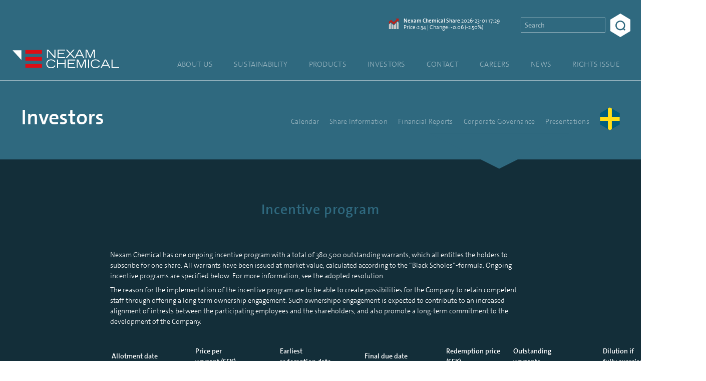

--- FILE ---
content_type: text/html; charset=UTF-8
request_url: https://nexamchemical.com/investors/corporate-governance/incentive-program/
body_size: 11286
content:
<!DOCTYPE html>
<html lang="en">
<head>
    <link rel="dns-prefetch" href="//cdnjs.cloudflare.com">
    <link rel="dns-prefetch" href="//code.highcharts.com">
    <link rel="dns-prefetch" href="//www.highcharts.com">
    <link rel="dns-prefetch" href="//websolutions.ne.cision.com">
    <link rel="dns-prefetch" href="//www.google-analytics.com">

    <title>Incentive program - Nexam Chemical</title>
    <meta charset="utf-8">
    <meta name="viewport" content="width=device-width, initial-scale=1">
    <link rel="shortcut icon" href="https://nexamchemical.com/wordpress/wp-content/themes/nexam/assets/img/favicon-0428695900.png">

    <script>
        var site_lang = 'en';
    </script>

    
    <script id="Cookiebot" src="https://consent.cookiebot.com/uc.js" data-cbid="55cea81a-5795-4a1b-bc75-cd869f0612c7" data-blockingmode="auto" type="text/javascript"></script>

    <meta name='robots' content='index, follow, max-image-preview:large, max-snippet:-1, max-video-preview:-1' />
	<style>img:is([sizes="auto" i], [sizes^="auto," i]) { contain-intrinsic-size: 3000px 1500px }</style>
	<link rel="alternate" href="https://nexamchemical.com/investors/corporate-governance/incentive-program/" hreflang="en" />
<link rel="alternate" href="https://nexamchemical.com/sv/investerare/corporate-governance/incitamentsprogram/" hreflang="sv" />

	<!-- This site is optimized with the Yoast SEO plugin v26.6 - https://yoast.com/wordpress/plugins/seo/ -->
	<link rel="canonical" href="https://nexamchemical.com/investors/corporate-governance/incentive-program/" />
	<meta property="og:locale" content="en_GB" />
	<meta property="og:locale:alternate" content="sv_SE" />
	<meta property="og:type" content="article" />
	<meta property="og:title" content="Incentive program - Nexam Chemical" />
	<meta property="og:url" content="https://nexamchemical.com/investors/corporate-governance/incentive-program/" />
	<meta property="og:site_name" content="Nexam Chemical" />
	<meta property="article:modified_time" content="2023-05-23T07:19:30+00:00" />
	<meta name="twitter:card" content="summary_large_image" />
	<meta name="twitter:site" content="@nexam" />
	<script type="application/ld+json" class="yoast-schema-graph">{"@context":"https://schema.org","@graph":[{"@type":"WebPage","@id":"https://nexamchemical.com/investors/corporate-governance/incentive-program/","url":"https://nexamchemical.com/investors/corporate-governance/incentive-program/","name":"Incentive program - Nexam Chemical","isPartOf":{"@id":"https://www.nexamchemical.com/#website"},"datePublished":"2017-10-11T09:56:13+00:00","dateModified":"2023-05-23T07:19:30+00:00","breadcrumb":{"@id":"https://nexamchemical.com/investors/corporate-governance/incentive-program/#breadcrumb"},"inLanguage":"en-GB","potentialAction":[{"@type":"ReadAction","target":["https://nexamchemical.com/investors/corporate-governance/incentive-program/"]}]},{"@type":"BreadcrumbList","@id":"https://nexamchemical.com/investors/corporate-governance/incentive-program/#breadcrumb","itemListElement":[{"@type":"ListItem","position":1,"name":"Home","item":"https://www.nexamchemical.com/"},{"@type":"ListItem","position":2,"name":"Investors","item":"https://www.nexamchemical.com/investors/"},{"@type":"ListItem","position":3,"name":"Corporate Governance","item":"https://www.nexamchemical.com/investors/corporate-governance/"},{"@type":"ListItem","position":4,"name":"Incentive program"}]},{"@type":"WebSite","@id":"https://www.nexamchemical.com/#website","url":"https://www.nexamchemical.com/","name":"Nexam Chemical","description":"","publisher":{"@id":"https://www.nexamchemical.com/#organization"},"potentialAction":[{"@type":"SearchAction","target":{"@type":"EntryPoint","urlTemplate":"https://www.nexamchemical.com/?s={search_term_string}"},"query-input":{"@type":"PropertyValueSpecification","valueRequired":true,"valueName":"search_term_string"}}],"inLanguage":"en-GB"},{"@type":"Organization","@id":"https://www.nexamchemical.com/#organization","name":"Nexam Chemical","url":"https://www.nexamchemical.com/","logo":{"@type":"ImageObject","inLanguage":"en-GB","@id":"https://www.nexamchemical.com/#/schema/logo/image/","url":"https://www.nexamchemical.com/wordpress/wp-content/uploads/2020/09/nexam-logo.png","contentUrl":"https://www.nexamchemical.com/wordpress/wp-content/uploads/2020/09/nexam-logo.png","width":800,"height":213,"caption":"Nexam Chemical"},"image":{"@id":"https://www.nexamchemical.com/#/schema/logo/image/"},"sameAs":["https://x.com/nexam","https://www.linkedin.com/company/nexam-chemical/"]}]}</script>
	<!-- / Yoast SEO plugin. -->


<link rel='dns-prefetch' href='//cdnjs.cloudflare.com' />
<style id='classic-theme-styles-inline-css' type='text/css'>
/*! This file is auto-generated */
.wp-block-button__link{color:#fff;background-color:#32373c;border-radius:9999px;box-shadow:none;text-decoration:none;padding:calc(.667em + 2px) calc(1.333em + 2px);font-size:1.125em}.wp-block-file__button{background:#32373c;color:#fff;text-decoration:none}
</style>
<style id='global-styles-inline-css' type='text/css'>
:root{--wp--preset--aspect-ratio--square: 1;--wp--preset--aspect-ratio--4-3: 4/3;--wp--preset--aspect-ratio--3-4: 3/4;--wp--preset--aspect-ratio--3-2: 3/2;--wp--preset--aspect-ratio--2-3: 2/3;--wp--preset--aspect-ratio--16-9: 16/9;--wp--preset--aspect-ratio--9-16: 9/16;--wp--preset--color--black: #000000;--wp--preset--color--cyan-bluish-gray: #abb8c3;--wp--preset--color--white: #ffffff;--wp--preset--color--pale-pink: #f78da7;--wp--preset--color--vivid-red: #cf2e2e;--wp--preset--color--luminous-vivid-orange: #ff6900;--wp--preset--color--luminous-vivid-amber: #fcb900;--wp--preset--color--light-green-cyan: #7bdcb5;--wp--preset--color--vivid-green-cyan: #00d084;--wp--preset--color--pale-cyan-blue: #8ed1fc;--wp--preset--color--vivid-cyan-blue: #0693e3;--wp--preset--color--vivid-purple: #9b51e0;--wp--preset--gradient--vivid-cyan-blue-to-vivid-purple: linear-gradient(135deg,rgba(6,147,227,1) 0%,rgb(155,81,224) 100%);--wp--preset--gradient--light-green-cyan-to-vivid-green-cyan: linear-gradient(135deg,rgb(122,220,180) 0%,rgb(0,208,130) 100%);--wp--preset--gradient--luminous-vivid-amber-to-luminous-vivid-orange: linear-gradient(135deg,rgba(252,185,0,1) 0%,rgba(255,105,0,1) 100%);--wp--preset--gradient--luminous-vivid-orange-to-vivid-red: linear-gradient(135deg,rgba(255,105,0,1) 0%,rgb(207,46,46) 100%);--wp--preset--gradient--very-light-gray-to-cyan-bluish-gray: linear-gradient(135deg,rgb(238,238,238) 0%,rgb(169,184,195) 100%);--wp--preset--gradient--cool-to-warm-spectrum: linear-gradient(135deg,rgb(74,234,220) 0%,rgb(151,120,209) 20%,rgb(207,42,186) 40%,rgb(238,44,130) 60%,rgb(251,105,98) 80%,rgb(254,248,76) 100%);--wp--preset--gradient--blush-light-purple: linear-gradient(135deg,rgb(255,206,236) 0%,rgb(152,150,240) 100%);--wp--preset--gradient--blush-bordeaux: linear-gradient(135deg,rgb(254,205,165) 0%,rgb(254,45,45) 50%,rgb(107,0,62) 100%);--wp--preset--gradient--luminous-dusk: linear-gradient(135deg,rgb(255,203,112) 0%,rgb(199,81,192) 50%,rgb(65,88,208) 100%);--wp--preset--gradient--pale-ocean: linear-gradient(135deg,rgb(255,245,203) 0%,rgb(182,227,212) 50%,rgb(51,167,181) 100%);--wp--preset--gradient--electric-grass: linear-gradient(135deg,rgb(202,248,128) 0%,rgb(113,206,126) 100%);--wp--preset--gradient--midnight: linear-gradient(135deg,rgb(2,3,129) 0%,rgb(40,116,252) 100%);--wp--preset--font-size--small: 13px;--wp--preset--font-size--medium: 20px;--wp--preset--font-size--large: 36px;--wp--preset--font-size--x-large: 42px;--wp--preset--spacing--20: 0.44rem;--wp--preset--spacing--30: 0.67rem;--wp--preset--spacing--40: 1rem;--wp--preset--spacing--50: 1.5rem;--wp--preset--spacing--60: 2.25rem;--wp--preset--spacing--70: 3.38rem;--wp--preset--spacing--80: 5.06rem;--wp--preset--shadow--natural: 6px 6px 9px rgba(0, 0, 0, 0.2);--wp--preset--shadow--deep: 12px 12px 50px rgba(0, 0, 0, 0.4);--wp--preset--shadow--sharp: 6px 6px 0px rgba(0, 0, 0, 0.2);--wp--preset--shadow--outlined: 6px 6px 0px -3px rgba(255, 255, 255, 1), 6px 6px rgba(0, 0, 0, 1);--wp--preset--shadow--crisp: 6px 6px 0px rgba(0, 0, 0, 1);}:where(.is-layout-flex){gap: 0.5em;}:where(.is-layout-grid){gap: 0.5em;}body .is-layout-flex{display: flex;}.is-layout-flex{flex-wrap: wrap;align-items: center;}.is-layout-flex > :is(*, div){margin: 0;}body .is-layout-grid{display: grid;}.is-layout-grid > :is(*, div){margin: 0;}:where(.wp-block-columns.is-layout-flex){gap: 2em;}:where(.wp-block-columns.is-layout-grid){gap: 2em;}:where(.wp-block-post-template.is-layout-flex){gap: 1.25em;}:where(.wp-block-post-template.is-layout-grid){gap: 1.25em;}.has-black-color{color: var(--wp--preset--color--black) !important;}.has-cyan-bluish-gray-color{color: var(--wp--preset--color--cyan-bluish-gray) !important;}.has-white-color{color: var(--wp--preset--color--white) !important;}.has-pale-pink-color{color: var(--wp--preset--color--pale-pink) !important;}.has-vivid-red-color{color: var(--wp--preset--color--vivid-red) !important;}.has-luminous-vivid-orange-color{color: var(--wp--preset--color--luminous-vivid-orange) !important;}.has-luminous-vivid-amber-color{color: var(--wp--preset--color--luminous-vivid-amber) !important;}.has-light-green-cyan-color{color: var(--wp--preset--color--light-green-cyan) !important;}.has-vivid-green-cyan-color{color: var(--wp--preset--color--vivid-green-cyan) !important;}.has-pale-cyan-blue-color{color: var(--wp--preset--color--pale-cyan-blue) !important;}.has-vivid-cyan-blue-color{color: var(--wp--preset--color--vivid-cyan-blue) !important;}.has-vivid-purple-color{color: var(--wp--preset--color--vivid-purple) !important;}.has-black-background-color{background-color: var(--wp--preset--color--black) !important;}.has-cyan-bluish-gray-background-color{background-color: var(--wp--preset--color--cyan-bluish-gray) !important;}.has-white-background-color{background-color: var(--wp--preset--color--white) !important;}.has-pale-pink-background-color{background-color: var(--wp--preset--color--pale-pink) !important;}.has-vivid-red-background-color{background-color: var(--wp--preset--color--vivid-red) !important;}.has-luminous-vivid-orange-background-color{background-color: var(--wp--preset--color--luminous-vivid-orange) !important;}.has-luminous-vivid-amber-background-color{background-color: var(--wp--preset--color--luminous-vivid-amber) !important;}.has-light-green-cyan-background-color{background-color: var(--wp--preset--color--light-green-cyan) !important;}.has-vivid-green-cyan-background-color{background-color: var(--wp--preset--color--vivid-green-cyan) !important;}.has-pale-cyan-blue-background-color{background-color: var(--wp--preset--color--pale-cyan-blue) !important;}.has-vivid-cyan-blue-background-color{background-color: var(--wp--preset--color--vivid-cyan-blue) !important;}.has-vivid-purple-background-color{background-color: var(--wp--preset--color--vivid-purple) !important;}.has-black-border-color{border-color: var(--wp--preset--color--black) !important;}.has-cyan-bluish-gray-border-color{border-color: var(--wp--preset--color--cyan-bluish-gray) !important;}.has-white-border-color{border-color: var(--wp--preset--color--white) !important;}.has-pale-pink-border-color{border-color: var(--wp--preset--color--pale-pink) !important;}.has-vivid-red-border-color{border-color: var(--wp--preset--color--vivid-red) !important;}.has-luminous-vivid-orange-border-color{border-color: var(--wp--preset--color--luminous-vivid-orange) !important;}.has-luminous-vivid-amber-border-color{border-color: var(--wp--preset--color--luminous-vivid-amber) !important;}.has-light-green-cyan-border-color{border-color: var(--wp--preset--color--light-green-cyan) !important;}.has-vivid-green-cyan-border-color{border-color: var(--wp--preset--color--vivid-green-cyan) !important;}.has-pale-cyan-blue-border-color{border-color: var(--wp--preset--color--pale-cyan-blue) !important;}.has-vivid-cyan-blue-border-color{border-color: var(--wp--preset--color--vivid-cyan-blue) !important;}.has-vivid-purple-border-color{border-color: var(--wp--preset--color--vivid-purple) !important;}.has-vivid-cyan-blue-to-vivid-purple-gradient-background{background: var(--wp--preset--gradient--vivid-cyan-blue-to-vivid-purple) !important;}.has-light-green-cyan-to-vivid-green-cyan-gradient-background{background: var(--wp--preset--gradient--light-green-cyan-to-vivid-green-cyan) !important;}.has-luminous-vivid-amber-to-luminous-vivid-orange-gradient-background{background: var(--wp--preset--gradient--luminous-vivid-amber-to-luminous-vivid-orange) !important;}.has-luminous-vivid-orange-to-vivid-red-gradient-background{background: var(--wp--preset--gradient--luminous-vivid-orange-to-vivid-red) !important;}.has-very-light-gray-to-cyan-bluish-gray-gradient-background{background: var(--wp--preset--gradient--very-light-gray-to-cyan-bluish-gray) !important;}.has-cool-to-warm-spectrum-gradient-background{background: var(--wp--preset--gradient--cool-to-warm-spectrum) !important;}.has-blush-light-purple-gradient-background{background: var(--wp--preset--gradient--blush-light-purple) !important;}.has-blush-bordeaux-gradient-background{background: var(--wp--preset--gradient--blush-bordeaux) !important;}.has-luminous-dusk-gradient-background{background: var(--wp--preset--gradient--luminous-dusk) !important;}.has-pale-ocean-gradient-background{background: var(--wp--preset--gradient--pale-ocean) !important;}.has-electric-grass-gradient-background{background: var(--wp--preset--gradient--electric-grass) !important;}.has-midnight-gradient-background{background: var(--wp--preset--gradient--midnight) !important;}.has-small-font-size{font-size: var(--wp--preset--font-size--small) !important;}.has-medium-font-size{font-size: var(--wp--preset--font-size--medium) !important;}.has-large-font-size{font-size: var(--wp--preset--font-size--large) !important;}.has-x-large-font-size{font-size: var(--wp--preset--font-size--x-large) !important;}
:where(.wp-block-post-template.is-layout-flex){gap: 1.25em;}:where(.wp-block-post-template.is-layout-grid){gap: 1.25em;}
:where(.wp-block-columns.is-layout-flex){gap: 2em;}:where(.wp-block-columns.is-layout-grid){gap: 2em;}
:root :where(.wp-block-pullquote){font-size: 1.5em;line-height: 1.6;}
</style>
<link rel='stylesheet' id='contact-form-7-css' href='https://nexamchemical.com/wordpress/wp-content/plugins/contact-form-7/includes/css/styles.css?ver=6.1.4' type='text/css' media='all' />
<link rel='stylesheet' id='app-css' href='https://nexamchemical.com/wordpress/wp-content/themes/nexam/assets/css/app-370b386a3b.css' type='text/css' media='all' />
<script type="text/javascript" src="https://cdnjs.cloudflare.com/ajax/libs/jquery/3.1.1/jquery.min.js" id="jquery-js"></script>
<script type="text/javascript" src="https://nexamchemical.com/wordpress/wp-content/themes/nexam/assets/js/jquery-6755415003.fitvids.js" id="jquery.fitvids.js-js"></script>
<style type="text/css">.blue-message {
background: none repeat scroll 0 0 #3399ff;
    color: #ffffff;
    text-shadow: none;
    font-size: 16px;
    line-height: 24px;
    padding: 10px;
}.green-message {
background: none repeat scroll 0 0 #8cc14c;
    color: #ffffff;
    text-shadow: none;
    font-size: 16px;
    line-height: 24px;
    padding: 10px;
}.orange-message {
background: none repeat scroll 0 0 #faa732;
    color: #ffffff;
    text-shadow: none;
    font-size: 16px;
    line-height: 24px;
    padding: 10px;
}.red-message {
background: none repeat scroll 0 0 #da4d31;
    color: #ffffff;
    text-shadow: none;
    font-size: 16px;
    line-height: 24px;
    padding: 10px;
}.grey-message {
background: none repeat scroll 0 0 #53555c;
    color: #ffffff;
    text-shadow: none;
    font-size: 16px;
    line-height: 24px;
    padding: 10px;
}.left-block {
background: none repeat scroll 0 0px, radial-gradient(ellipse at center center, #ffffff 0%, #f2f2f2 100%) repeat scroll 0 0 rgba(0, 0, 0, 0);
    color: #8b8e97;
    padding: 10px;
    margin: 10px;
    float: left;
}.right-block {
background: none repeat scroll 0 0px, radial-gradient(ellipse at center center, #ffffff 0%, #f2f2f2 100%) repeat scroll 0 0 rgba(0, 0, 0, 0);
    color: #8b8e97;
    padding: 10px;
    margin: 10px;
    float: right;
}.blockquotes {
background: none;
    border-left: 5px solid #f1f1f1;
    color: #8B8E97;
    font-size: 16px;
    font-style: italic;
    line-height: 22px;
    padding-left: 15px;
    padding: 10px;
    width: 60%;
    float: left;
}</style>
    <!-- Global site tag (gtag.js) - Google Analytics -->
    <script async src="https://www.googletagmanager.com/gtag/js?id=G-WZ69DXS8KG"></script>
    <script>
        window.dataLayer = window.dataLayer || [];
        function gtag(){dataLayer.push(arguments);}
        gtag('js', new Date());

        gtag('config', 'G-WZ69DXS8KG');
    </script>

    <script async src="https://www.google.com/recaptcha/api.js"></script>

    <meta name="description" content="Nexam is a world-leading supplier and developer of heat-activated crosslinkers for different polymers and processing requirements. " />

    
    <script type="text/javascript" src="https://www.ttua.nu/track/track.js?wuid=1393"></script>
</head>


<body class="wp-singular page-template-default page page-id-415 page-child parent-pageid-111 wp-theme-nexam">

    <header class="Header ">

        <a href="https://www.nexamchemical.com" class="Header-logo">
            <svg class="Header-logoSVG" xmlns="http://www.w3.org/2000/svg" version="1.1" x="0" y="0" width="191.3" height="33" viewBox="0 0 191.3 33" enable-background="new 0 0 191.289 32.987" xml:space="preserve">
                <rect x="23.1" y="0.7" fill-rule="evenodd" clip-rule="evenodd" fill="#DC0D15" width="29.7" height="6.6"/>
                <rect x="23.1" y="13.1" fill-rule="evenodd" clip-rule="evenodd" fill="#DC0D15" width="29.7" height="6.6"/>
                <rect x="23.1" y="25.6" fill-rule="evenodd" clip-rule="evenodd" fill="#DC0D15" width="29.7" height="6.6"/>
                <g id="baseColours">
                    <polygon fill-rule="evenodd" clip-rule="evenodd" fill="#FFFFFF" points="16 1.1 16 18.4 0 1.1 "/>
                    <path fill="#FFFFFF" d="M77.1 28.7c-1.6 3.1-4.4 4.3-8 4.3 -5.8 0-8.5-3.5-8.5-7.8 0-5.1 3.5-7.8 8.5-7.8 3.2 0 6.5 1.2 7.8 4.3l-1.6 0.7c-1-2.4-3.4-3.5-6.2-3.5 -4.3 0-6.7 2.3-6.7 6.6 0 3.4 2.3 6 6.8 6 3 0 5-1.2 6.2-3.5L77.1 28.7zM79.9 17.7h1.8v6.3h11.7V17.7h1.8v14.9h-1.8V25.6H81.7v7h-1.8V17.7zM99.1 17.7h13.3v1.6h-11.5v4.8h9.6v1.6h-9.6v5.3h11.7v1.6H99.1V17.7zM115.1 17.7h2.8l5.5 12.5 5.5-12.5h2.8v14.9h-1.7v-13.3h0l-5.8 13.3h-1.5l-5.9-13.3h0v13.3h-1.7V17.7zM135.6 17.7h1.8v14.9h-1.8V17.7zM156.8 28.7c-1.6 3.1-4.4 4.3-8 4.3 -5.8 0-8.5-3.5-8.5-7.8 0-5.1 3.5-7.8 8.5-7.8 3.2 0 6.5 1.2 7.8 4.3l-1.6 0.7c-1-2.4-3.4-3.5-6.2-3.5 -4.3 0-6.7 2.3-6.7 6.6 0 3.4 2.3 6 6.8 6 3 0 5-1.2 6.2-3.5L156.8 28.7zM165.6 17.7h2.2l7.6 14.9h-2l-1.9-3.9h-9.6l-1.9 3.9h-2L165.6 17.7zM170.7 27.1l-4-8 -4 8H170.7zM177.7 17.7h1.8v13.3h11.8v1.6h-13.6V17.7z"/>
                    <path fill="#FFFFFF" d="M61.6 0h2.6l11.1 12.3V0h1.8v14.9h-1.8l-11.9-13.3v13.3h-1.7V0zM80.9 0h13.3v1.6H82.7v4.8h9.6v1.6h-9.6v5.3h11.7v1.6H80.9V0zM102.3 7.2L95.7 0h2.4l5.4 5.9L109 0h2.4l-6.7 7.2 7.2 7.7h-2.4l-5.9-6.5 -6 6.5h-2.4L102.3 7.2zM119 0h2.2l7.6 14.9h-2l-1.9-3.9h-9.6l-1.9 3.9h-2L119 0zM124.1 9.4l-4-8 -4 8H124.1zM131.1 0h2.8l5.5 12.5L144.9 0h2.8v14.9h-1.7v-13.3h0l-5.8 13.3h-1.5l-5.9-13.3h0v13.3h-1.7V0z"/>
                </g>
            </svg>
        </a>
        <div class="Header-search">
                            <div class="Ticker">
                    <svg class="Ticker-SVG" xmlns="http://www.w3.org/2000/svg" viewBox="0 0 24.38 26.11"><defs><style>.ticker-cls-1{fill:#c8c8c8;}.ticker-cls-2{fill:#be1f18;}</style></defs><polygon class="ticker-cls-1" points="0 26.11 5.01 26.11 5.01 10.29 0 14.84 0 26.11"/><polygon class="ticker-cls-1" points="18.98 26.11 23.99 26.11 23.99 10.29 21.48 7.39 18.98 10.29 18.98 26.11"/><polygon class="ticker-cls-1" points="6.33 26.11 11.34 26.11 11.34 16.75 6.33 11.61 6.33 26.11"/><polygon class="ticker-cls-1" points="17.66 26.11 12.65 26.11 12.65 16.75 17.66 11.28 17.66 26.11"/><polygon class="ticker-cls-2" points="12.09 14.99 5.35 8.59 0 13.31 0 7.97 5.46 3.17 12.04 9.42 19.68 1.88 22.49 4.73 12.09 14.99"/><polygon class="ticker-cls-2" points="16.83 0 24.33 7.61 24.38 0.06 16.83 0"/></svg>
                    <p class="Ticker-text"><strong>Nexam Chemical Share</strong> <date>2026-23-01 17:29</date><br />
                    Price:2.34 | Change: -0.06 (-2.50%)</p>
                </div>
            
            <form class="Search" method="get" action="/">
                <input type="search" class="Search-input" name="s" placeholder="Search"/>
                <label class="Search-label">
                    <input type="submit" value="Search" class="Search-submit" />
                    <div class="Search-submitAlt">
                        <svg class="Search-submitSVG" xmlns="http://www.w3.org/2000/svg" version="1.1" x="0" y="0" width="39.7" height="39.8" viewBox="0 0 39.7 39.8" enable-background="new 0 0 39.728 39.792" xml:space="preserve"><path d="M19.3 38.7C8.7 38.7 0 30 0 19.3 0 8.7 8.7 0 19.3 0s19.3 8.7 19.3 19.3C38.7 30 30 38.7 19.3 38.7zM19.3 5C11.4 5 5 11.4 5 19.3c0 7.9 6.4 14.3 14.3 14.3s14.3-6.4 14.3-14.3C33.7 11.4 27.3 5 19.3 5z"/><line fill-rule="evenodd" clip-rule="evenodd" x1="31.1" y1="31.4" x2="38" y2="38"/><rect x="29.8" y="32.2" transform="matrix(0.7183 0.6957 -0.6957 0.7183 33.865 -14.2799)" width="9.5" height="5"/></svg>
                    </div>
                </label>
            </form>
        </div>

        <ul class="Header-menu is-active">
                            <li class="Header-menuItem">
                    <a class="MenuItem  menu-item menu-item-type-post_type menu-item-object-page" href="https://nexamchemical.com/about-us/">About us</a>
                </li>
                            <li class="Header-menuItem">
                    <a class="MenuItem  menu-item menu-item-type-post_type menu-item-object-page" href="https://nexamchemical.com/sustainability/">Sustainability</a>
                </li>
                            <li class="Header-menuItem">
                    <a class="MenuItem  menu-item menu-item-type-post_type menu-item-object-page" href="https://nexamchemical.com/products/">Products</a>
                </li>
                            <li class="Header-menuItem">
                    <a class="MenuItem  menu-item menu-item-type-post_type menu-item-object-page current-page-ancestor" href="https://nexamchemical.com/investors/">Investors</a>
                </li>
                            <li class="Header-menuItem">
                    <a class="MenuItem  menu-item menu-item-type-post_type menu-item-object-page" href="https://nexamchemical.com/contact/">Contact</a>
                </li>
                            <li class="Header-menuItem">
                    <a class="MenuItem  menu-item menu-item-type-post_type menu-item-object-page" href="https://nexamchemical.com/careers/">Careers</a>
                </li>
                            <li class="Header-menuItem">
                    <a class="MenuItem  menu-item menu-item-type-post_type menu-item-object-page" href="https://nexamchemical.com/news/">News</a>
                </li>
                            <li class="Header-menuItem">
                    <a class="MenuItem  menu-item menu-item-type-post_type menu-item-object-page" href="https://nexamchemical.com/sv/foretradesemission-disclaimer/">Rights Issue</a>
                </li>
                    </ul>

        <button class="Header-menuToggler js-toggleMenu">
            <div class="Header-menuTogglerLine Header-menuTogglerLine--top"></div>
            <div class="Header-menuTogglerLine Header-menuTogglerLine--middle"></div>
            <div class="Header-menuTogglerLine Header-menuTogglerLine--bottom"></div>
        </button>

    </header>

        <section data-inpage-navigation class="Section InPageHeader InPageHeader--accent ">
            
            <h1 class="InPageHeader-headline"><a href="https://nexamchemical.com/investors/">Investors</a></h1>

                        <nav class="InPageHeader-nav js-inpage-nav">
                <ul class="InPageHeader-menu">
                                                    <li class="InPageHeader-menuItem "><a href="https://nexamchemical.com/investors/calendar/" class="InPageHeader-menuLink">Calendar</a></li>
                                                                                <li class="InPageHeader-menuItem "><a href="https://nexamchemical.com/investors/share-information/" class="InPageHeader-menuLink">Share Information</a></li>
                                                                                <li class="InPageHeader-menuItem "><a href="https://nexamchemical.com/investors/financial-reports/" class="InPageHeader-menuLink">Financial Reports</a></li>
                                                                                <li class="InPageHeader-menuItem InPageHeader-menuDropdown  InPageHeader-menuArrow">
                                    <a href="https://nexamchemical.com/investors/corporate-governance/" class="InPageHeader-menuLink">Corporate Governance</a>
                                    <ul class="InPageHeader-dropdown">
                                                                                    <li class="InPageHeader-dropdownItem"><a href="https://nexamchemical.com/investors/corporate-governance/general-meeting-of-shareholders/" class="InPageHeader-dropdownLink">General Meeting of Shareholders</a></li>
                                                                                    <li class="InPageHeader-dropdownItem"><a href="https://nexamchemical.com/investors/corporate-governance/articles-of-association/" class="InPageHeader-dropdownLink">Articles of Association</a></li>
                                                                                    <li class="InPageHeader-dropdownItem"><a href="https://nexamchemical.com/investors/corporate-governance/nomination-committee/" class="InPageHeader-dropdownLink">Nomination Committee</a></li>
                                                                                    <li class="InPageHeader-dropdownItem"><a href="https://nexamchemical.com/investors/corporate-governance/board-of-directors/" class="InPageHeader-dropdownLink">Board of directors</a></li>
                                                                                    <li class="InPageHeader-dropdownItem"><a href="https://nexamchemical.com/investors/corporate-governance/auditors/" class="InPageHeader-dropdownLink">Auditors</a></li>
                                                                                    <li class="InPageHeader-dropdownItem"><a href="https://nexamchemical.com/investors/corporate-governance/management-en/" class="InPageHeader-dropdownLink">Management</a></li>
                                                                                    <li class="InPageHeader-dropdownItem"><a href="https://nexamchemical.com/investors/corporate-governance/remuneration-policy/" class="InPageHeader-dropdownLink">Remuneration policy</a></li>
                                                                                    <li class="InPageHeader-dropdownItem"><a href="https://nexamchemical.com/investors/corporate-governance/incentive-program/" class="InPageHeader-dropdownLink">Incentive program</a></li>
                                                                                    <li class="InPageHeader-dropdownItem"><a href="https://nexamchemical.com/investors/corporate-governance/certified-advisor/" class="InPageHeader-dropdownLink">Certified Advisor</a></li>
                                                                                    <li class="InPageHeader-dropdownItem"><a href="https://nexamchemical.com/investors/corporate-governance/corporate-governance-reports/" class="InPageHeader-dropdownLink">Corporate Governance Reports</a></li>
                                                                            </ul>
                                </li>
                                                                                <li class="InPageHeader-menuItem "><a href="https://nexamchemical.com/investors/presentations/" class="InPageHeader-menuLink">Presentations</a></li>
                                                                    
                    <li class="InPageHeader-menuItem InPageHeader-menuItem--icon"><a hreflang="sv" href="https://nexamchemical.com/sv/investerare/corporate-governance/incitamentsprogram/"><svg class="Icon-languageSwitcher"  xmlns="http://www.w3.org/2000/svg" xmlns:xlink="http://www.w3.org/1999/xlink" viewBox="0 0 65.95 76.15"><defs><style>.cls-1{fill:#005d7e;}.cls-2{clip-path:url(#clip-path);}.cls-3{fill:#ffde17;}</style><clipPath id="clip-path"><polygon class="cls-1" points="65.45 19.32 32.98 0.57 0.5 19.32 0.5 56.83 32.98 75.58 65.45 56.83 65.45 19.32"/></clipPath></defs><polygon class="cls-1" points="65.45 19.32 32.98 0.57 0.5 19.32 0.5 56.83 32.98 75.58 65.45 56.83 65.45 19.32"/><g class="cls-2"><polygon class="cls-3" points="84.54 31.57 39.48 31.57 39.48 -8.33 26.48 -8.33 26.48 31.57 -13.01 31.57 -13.01 44.58 26.48 44.58 26.48 89.22 39.48 89.22 39.48 44.58 84.54 44.58 84.54 31.57"/></g></svg></a></li>
                    
                </ul>
            </nav>
                    </section>
    <section class="Blocks">

        <article class="Blocks-block Blocks-block--single Blocks--darker">
            
            <div class="Blocks-body">

                
                                                <h2 class="Blocks-headline">Incentive program</h2>
                                            
                    <p>Nexam Chemical has one ongoing incentive program with a total of 380,500 outstanding warrants, which all entitles the holders to subscribe for one share. All warrants have been issued at market value, calculated according to the &#8220;Black Scholes&#8221;-formula. Ongoing incentive programs are specified below. For more information, see the adopted <a href="http://www.nexamchemical.com/wordpress/wp-content/uploads/2019/04/Förslag-till-beslut-om-teckningsoptionsprogram-2019-FINAL.pdf" target="_blank" rel="noopener">resolution</a>.</p>
<p>The reason for the implementation of the incentive program are to be able to create possibilities for the Company to retain competent staff through offering a long term ownership engagement. Such ownershipo engagement is expected to contribute to an increased alignment of intrests between the participating employees and the shareholders, and also promote a long-term commitment to the development of the Company.</p>
<p>&nbsp;</p>
<table width="1190">
<tbody>
<tr>
<td width="168"><strong>Allotment date</strong></td>
<td width="170"><strong>Price per<br />
warrant (SEK)</strong></td>
<td width="169"><strong>Earliest<br />
redemption date</strong></td>
<td width="163"><strong>Final due date</strong></td>
<td width="133"><strong>Redemption price (SEK)</strong></td>
<td width="179"><strong>Outstanding<br />
warrants</strong></td>
<td width="208"><strong>Dilution if<br />
fully exercised</strong></td>
</tr>
<tr>
<td style="text-align: center;">2021-05-27</td>
<td style="text-align: center;">0.98</td>
<td style="text-align: center;">2024-08-16</td>
<td style="text-align: center;">2024-08-30</td>
<td style="text-align: center;">21.28</td>
<td style="text-align: center;">380,500</td>
<td style="text-align: center;">0.5%</td>
</tr>
<tr>
<td style="text-align: center;"></td>
<td style="text-align: center;"></td>
<td style="text-align: center;"></td>
<td style="text-align: center;"></td>
<td style="text-align: center;"></td>
<td style="text-align: center;"><b>380,500</b></td>
<td style="text-align: center;"><strong>0.5%</strong></td>
</tr>
</tbody>
</table>
<p>&nbsp;</p>

                
            </div>
        </article>

    </section>
<br />
<b>Notice</b>:  Undefined index: logos in <b>/var/www/nexamchemical.com/public_html/wordpress/wp-content/themes/nexam/page.php</b> on line <b>16</b><br />
        <section class="Section Section--grid">
            
        <article class="Section-col--small Card Card--accent">
            <div class="Card-content">
                <h3 class="Card-subheadline">Latest</h3>
                <h2 class="Card-headline">Press releases &amp; news</h2>
                <dl class="DateList">
<dt class="DateList-term">01/23/2026<dt>
<dd class="DateList-definition"><a href="https://nexamchemical.com/news/?cid=5967F6F9C8EA2F12">Nexam Chemical publishes information document in connection with rights issue</a></dd>
<dt class="DateList-term">01/23/2026<dt>
<dd class="DateList-definition"><a href="https://nexamchemical.com/news/?cid=5A82157EEF236FEB">Nexam Chemical Holding AB (publ) Year-End Report 1 January – 31 December 2025</a></dd>
<dt class="DateList-term">01/21/2026<dt>
<dd class="DateList-definition"><a href="https://nexamchemical.com/news/?cid=A3E91BFDCF0E8DD6">Correction: Bulletin from the Extraordinary General Meeting in Nexam Chemical Holding AB (publ) on January 19 2026</a></dd>
</dl>
            </div>
        </article>

    
              <article class="Section-col--small Card Card--darker">
                <div class="Card-content">
                    <h3 class="Card-subheadline">Calendar</h3>
                    <h2 class="Card-headline">Financial Calendar</h2>
                    <dl class="DateList ">
<dt class="DateList-term">04/21/2026<dt>
<dd class="DateList-definition">Interim Report January-March 2026</dd>
<dt class="DateList-term">05/12/2026<dt>
<dd class="DateList-definition">Annual General Meeting 2026</dd>
<dt class="DateList-term">07/14/2026<dt>
<dd class="DateList-definition">Interim Report January-June 2026</dd>
</dl>
                </div>
            </article>
        	  <article class="Section-col--small Card Card--accent">
		  <div class="Card-content">
			  <h2 class="Card-headline Card-headline--valign">IR-contact</h2>
			  <p>Ronnie Törnqvist, CEO<br />
				  <svg class="Icon-mail" xmlns="http://www.w3.org/2000/svg" version="1" x="0" y="0" width="500" height="314.8" viewBox="56.6 223.6 500 314.8" enable-background="new 56.622 223.62 500.04 314.794" xml:space="preserve"><path d="M529.8 223.6H83.5c-14.5-0.4-26.5 11-26.9 25.5 0 0.2 0 0.5 0 0.7v23.8l13.1 6.9 13.1 6.7L306.6 404.8l223.1-116.7 13.1-6.7 13.8-7.1v-23.8c0.3-14.6-11.4-26.6-25.9-26.9C530.4 223.6 530.1 223.6 529.8 223.6z"/><polygon points="83.5 452.7 196.6 377.5 83.5 317.7 70.4 311 57.3 304.1 57.3 470.1 70.4 461.5 "/><path d="M529.8 484.4l-139.8-93.1 -77.4 40.7c-3.9 2.1-8.5 2.1-12.4 0l-76.9-40.7L83.5 484.4l-13.1 8.8 -13.8 8.6v10.5c0 14.5 11.7 26.2 26.2 26.2h446.9c14.5 0 26.2-11.7 26.2-26.2l0 0v-10.5l-13.1-8.6L529.8 484.4z"/><polygon points="529.5 317.7 416.6 377.5 529.5 452.7 542.6 461.5 555.9 470.1 555.9 304.1 542.6 311 "/></svg><a href="mailto:ronnie.&#116;&#111;&#114;n&#113;&#118;i&#115;t&#64;nex&#97;&#109;c&#104;&#101;m&#105;cal.com">&#114;&#111;n&#110;&#105;e&#46;to&#114;nq&#118;&#105;st&#64;&#110;&#101;&#120;&#97;m&#99;h&#101;&#109;&#105;&#99;&#97;l&#46;c&#111;&#109;</a><br />
				  <svg class="Icon-telephone" xmlns="http://www.w3.org/2000/svg" version="1" x="0" y="0" width="596.8" height="596" viewBox="-0.6 122.8 596.8 596" enable-background="new -0.624 122.767 596.797 595.967" xml:space="preserve"><path d="M595.6 610c-4.8-29.8-33.6-64.9-83.7-98 -71.8-47.3-92-34.8-119.1-10.4l-6.8 6 0 0c-6 6.6-13.9 11-22.6 12.8 -3.3 0.1-6.6-1.2-8.9-3.6l-77.4-73.9 0 0c0 0-50.6-54.8-71.5-75.6 -2.4-2-3.7-4.9-3.6-8 0-7.1 9.8-15.5 12.8-17.9l0 0 8-7.1c29.8-23.8 42.3-43.8-6.6-119.1 -40.2-62.2-64.6-86.4-91.1-92 -18.9-2.1-37.8 4.1-51.8 17C39.3 163.4 6 189.9 0 233.9c-7.1 64.9 46.8 157.2 176.9 301.4l0 0c125.1 123.9 217.1 183.4 290 183.4h7.1c44-4.5 83.8-28.4 108.4-65.2C593.1 641.7 598 625.8 595.6 610z"/></svg><a href="tel:+46 (0)706-25 41 85">+46 (0)706-25 41 85</a></p>
		  </div>
	  </article>
         </section>
    


    <footer class="Footer Section Section--grid">
        <div class="Section-col Section-col--small Footer-col">
            <a href="/" class="Footer-logo"><img src="https://nexamchemical.com/wordpress/wp-content/themes/nexam/assets/img/hexagon-58d464478a.svg" class="Footer-logoSVG" /></a>
        </div>

        <article class="Section-col Section-col--small Footer-col">
            <p>Nexam Chemical Holding AB<br />
Box 165<br />
234 23 Lomma<br />
Sweden<br />
Visiting address: Industrigatan 27, Lomma, Sweden                <br />Tel: <a href="tel:+46 (0)40-41 36 20" class="Footer-link--underline">+46 (0)40-41 36 20</a></p></p>
            <p><a href="https://nexamchemical.com/contact/" class="Footer-link--underline">Contact us</a></p>            <p class="Footer-copyright">&copy; 2026 Nexam Chemical AB (publ)</p>
        </article>

        <article class="Section-col Section-col--small Footer-col">
                            <li class=" menu-item menu-item-type-post_type menu-item-object-page menu-item-home">
                    <a class="Footer-link" href="https://www.nexamchemical.com/">Home</a>
                </li>
                            <li class=" menu-item menu-item-type-post_type menu-item-object-page">
                    <a class="Footer-link" href="https://nexamchemical.com/products/">Products</a>
                </li>
                            <li class=" menu-item menu-item-type-post_type menu-item-object-page">
                    <a class="Footer-link" href="https://nexamchemical.com/contact/">Contact</a>
                </li>
                            <li class=" menu-item menu-item-type-post_type menu-item-object-page">
                    <a class="Footer-link" href="https://nexamchemical.com/about-us/">About us</a>
                </li>
                            <li class=" menu-item menu-item-type-post_type menu-item-object-page current-page-ancestor">
                    <a class="Footer-link" href="https://nexamchemical.com/investors/">Investors</a>
                </li>
                            <li class=" menu-item menu-item-type-post_type menu-item-object-page">
                    <a class="Footer-link" href="https://nexamchemical.com/privacy-policy/">Privacy Policy</a>
                </li>
                    </article>

        <article class="Section-col Section-col--small Footer-col">
            <h4 class="Footer-heading">Subscribe</h4>

                            <form class="Form" method="post" action="https://publish.ne.cision.com/Subscription/Subscribe">
                    <input type="hidden" name="subscriptionUniqueIdentifier" value="7ea079db7f" />
                    <input type="hidden" name="redirectUrlSubscriptionSuccess" value="https://nexamchemical.com/investors-subscription-succeeded/" />
                    <input type="hidden" name="redirectUrlSubscriptionFailed" value="https://nexamchemical.com/investors-subscription-failed/" />
                    <input type="hidden" name="Language" value="en" />
                    <input type="hidden" name="Replylanguage" value="en" />

                    <label class="Form-group Form-group--thin">
                        <input class="Form-radio" type="checkbox" name="informationtype" value="prm" />
                        <div class="Form-fauxRadio"></div>
                        <span class="Form-label Form-label--radio">Press releases</span>
                    </label>

                    <label class="Form-group Form-group--thin">
                        <input class="Form-radio" type="checkbox" name="informationtype" value="kmk,rpt" />
                        <div class="Form-fauxRadio"></div>
                        <span class="Form-label Form-label--radio">Interim reports</span>
                    </label>

                    <label class="Form-group Form-group--thin">
                        <input class="Form-radio" type="checkbox" name="informationtype" value="rdv" />
                        <div class="Form-fauxRadio"></div>
                        <span class="Form-label Form-label--radio">Annual reports</span>
                    </label>

                    <label class="Form-group Form-spacer Form-group--thin">
                        <input class="Form-radio" type="checkbox" name="informationtype" value="nbr" />
                        <div class="Form-fauxRadio"></div>
                        <span class="Form-label Form-label--radio">News</span>
                    </label>

                    <div class="Form-group">
                        <input type="email" placeholder="E-mail" name="email" required class="Form-input Form--input--invert" />
                    </div>

                    <div class="Form-actions">
                        <input type="submit" value="Submit" class="Form-submit">
                    </div>
                </form>
                    </article>

    </footer>

    
    <script type="speculationrules">
{"prefetch":[{"source":"document","where":{"and":[{"href_matches":"\/*"},{"not":{"href_matches":["\/wordpress\/wp-*.php","\/wordpress\/wp-admin\/*","\/wordpress\/wp-content\/uploads\/*","\/wordpress\/wp-content\/*","\/wordpress\/wp-content\/plugins\/*","\/wordpress\/wp-content\/themes\/nexam\/*","\/*\\?(.+)"]}},{"not":{"selector_matches":"a[rel~=\"nofollow\"]"}},{"not":{"selector_matches":".no-prefetch, .no-prefetch a"}}]},"eagerness":"conservative"}]}
</script>
<script type="text/javascript" src="https://nexamchemical.com/wordpress/wp-includes/js/dist/hooks.min.js?ver=4d63a3d491d11ffd8ac6" id="wp-hooks-js"></script>
<script type="text/javascript" src="https://nexamchemical.com/wordpress/wp-includes/js/dist/i18n.min.js?ver=5e580eb46a90c2b997e6" id="wp-i18n-js"></script>
<script type="text/javascript" id="wp-i18n-js-after">
/* <![CDATA[ */
wp.i18n.setLocaleData( { 'text direction\u0004ltr': [ 'ltr' ] } );
/* ]]> */
</script>
<script type="text/javascript" src="https://nexamchemical.com/wordpress/wp-content/plugins/contact-form-7/includes/swv/js/index.js?ver=6.1.4" id="swv-js"></script>
<script type="text/javascript" id="contact-form-7-js-before">
/* <![CDATA[ */
var wpcf7 = {
    "api": {
        "root": "https:\/\/nexamchemical.com\/wp-json\/",
        "namespace": "contact-form-7\/v1"
    }
};
/* ]]> */
</script>
<script type="text/javascript" src="https://nexamchemical.com/wordpress/wp-content/plugins/contact-form-7/includes/js/index.js?ver=6.1.4" id="contact-form-7-js"></script>
<script type="text/javascript" src="https://nexamchemical.com/wordpress/wp-content/themes/nexam/assets/js/app-1f66a09f8e.js" id="app-js"></script>

    <script>
        (function(i,s,o,g,r,a,m){i['GoogleAnalyticsObject']=r;i[r]=i[r]||function(){
            (i[r].q=i[r].q||[]).push(arguments)},i[r].l=1*new Date();a=s.createElement(o),
            m=s.getElementsByTagName(o)[0];a.async=1;a.src=g;m.parentNode.insertBefore(a,m)
        })(window,document,'script','//www.google-analytics.com/analytics.js','ga');

        ga('create', 'UA-48265295-1', 'auto');
        ga('send', 'pageview');
    </script>

</body>
</html>


--- FILE ---
content_type: text/css
request_url: https://nexamchemical.com/wordpress/wp-content/themes/nexam/assets/css/app-370b386a3b.css
body_size: 21492
content:
/*! normalize.css v7.0.0 | MIT License | github.com/necolas/normalize.css */html{line-height:1.15;-ms-text-size-adjust:100%;-webkit-text-size-adjust:100%}body{margin:0}article,aside,footer,header,nav,section{display:block}h1{font-size:2em;margin:.67em 0}figcaption,figure,main{display:block}figure{margin:1em 40px}hr{-webkit-box-sizing:content-box;box-sizing:content-box;height:0;overflow:visible}pre{font-family:monospace,monospace;font-size:1em}a{background-color:rgba(0,0,0,0);-webkit-text-decoration-skip:objects}abbr[title]{border-bottom:none;text-decoration:underline;-webkit-text-decoration:underline dotted;text-decoration:underline dotted}b,strong{font-weight:inherit;font-weight:bolder}code,kbd,samp{font-family:monospace,monospace;font-size:1em}dfn{font-style:italic}mark{background-color:#ff0;color:#000}small{font-size:80%}sub,sup{font-size:75%;line-height:0;position:relative;vertical-align:baseline}sub{bottom:-.25em}sup{top:-.5em}audio,video{display:inline-block}audio:not([controls]){display:none;height:0}img{border-style:none}svg:not(:root){overflow:hidden}button,input,optgroup,select,textarea{font-family:sans-serif;font-size:100%;line-height:1.15;margin:0}button,input{overflow:visible}button,select{text-transform:none}[type=reset],[type=submit],button,html [type=button]{-webkit-appearance:button}[type=button]::-moz-focus-inner,[type=reset]::-moz-focus-inner,[type=submit]::-moz-focus-inner,button::-moz-focus-inner{border-style:none;padding:0}[type=button]:-moz-focusring,[type=reset]:-moz-focusring,[type=submit]:-moz-focusring,button:-moz-focusring{outline:1px dotted ButtonText}fieldset{padding:.35em .75em .625em}legend{-webkit-box-sizing:border-box;box-sizing:border-box;color:inherit;display:table;max-width:100%;padding:0;white-space:normal}progress{display:inline-block;vertical-align:baseline}textarea{overflow:auto}[type=checkbox],[type=radio]{-webkit-box-sizing:border-box;box-sizing:border-box;padding:0}[type=number]::-webkit-inner-spin-button,[type=number]::-webkit-outer-spin-button{height:auto}[type=search]{-webkit-appearance:textfield;outline-offset:-2px}[type=search]::-webkit-search-cancel-button,[type=search]::-webkit-search-decoration{-webkit-appearance:none}::-webkit-file-upload-button{-webkit-appearance:button;font:inherit}details,menu{display:block}summary{display:list-item}canvas{display:inline-block}[hidden],template{display:none}@-webkit-keyframes bounce_down{0%,to{-webkit-animation-timing-function:cubic-bezier(.215,.61,.355,1);animation-timing-function:cubic-bezier(.215,.61,.355,1);-webkit-transform:translate3d(-50%,51%,0);transform:translate3d(-50%,51%,0)}50%{-webkit-animation-timing-function:cubic-bezier(.755,.05,.855,.06);animation-timing-function:cubic-bezier(.755,.05,.855,.06);-webkit-transform:translate3d(-50%,48%,0);transform:translate3d(-50%,48%,0)}}@keyframes bounce_down{0%,to{-webkit-animation-timing-function:cubic-bezier(.215,.61,.355,1);animation-timing-function:cubic-bezier(.215,.61,.355,1);-webkit-transform:translate3d(-50%,51%,0);transform:translate3d(-50%,51%,0)}50%{-webkit-animation-timing-function:cubic-bezier(.755,.05,.855,.06);animation-timing-function:cubic-bezier(.755,.05,.855,.06);-webkit-transform:translate3d(-50%,48%,0);transform:translate3d(-50%,48%,0)}}@-webkit-keyframes bounce_up{0%,to{-webkit-animation-timing-function:cubic-bezier(.215,.61,.355,1);animation-timing-function:cubic-bezier(.215,.61,.355,1);-webkit-transform:translate3d(-50%,49%,0) rotate(180deg);transform:translate3d(-50%,49%,0) rotate(180deg)}50%{-webkit-animation-timing-function:cubic-bezier(.755,.05,.855,.06);animation-timing-function:cubic-bezier(.755,.05,.855,.06);-webkit-transform:translate3d(-50%,52%,0) rotate(180deg);transform:translate3d(-50%,52%,0) rotate(180deg)}}@keyframes bounce_up{0%,to{-webkit-animation-timing-function:cubic-bezier(.215,.61,.355,1);animation-timing-function:cubic-bezier(.215,.61,.355,1);-webkit-transform:translate3d(-50%,49%,0) rotate(180deg);transform:translate3d(-50%,49%,0) rotate(180deg)}50%{-webkit-animation-timing-function:cubic-bezier(.755,.05,.855,.06);animation-timing-function:cubic-bezier(.755,.05,.855,.06);-webkit-transform:translate3d(-50%,52%,0) rotate(180deg);transform:translate3d(-50%,52%,0) rotate(180deg)}}h1,h2,h3,h4,h5,h6,ol,p,ul{margin:0}body,button,input,textarea{-webkit-font-smoothing:antialiased;-moz-osx-font-smoothing:grayscale;-webkit-text-size-adjust:100%;-ms-text-size-adjust:100%}html{-webkit-box-sizing:border-box;box-sizing:border-box}*,:after,:before{-webkit-box-sizing:inherit;box-sizing:inherit}button,input,textarea{-webkit-appearance:none;border-radius:0}details,summary{outline:none}details summary::-webkit-details-marker{display:none}.u-clear:after{clear:both;content:"";display:table}.u-position--relative{position:relative}.u-position--absolute{position:absolute}.u-position--fixed{position:fixed}.u-position--top{top:0}.u-position--right{right:0}.u-position--bottom{bottom:0}.u-position--left{left:0}.u-width--full{width:100%}.u-width--window{width:100vw}.u-height--full{height:100%}.u-height--window{height:100vh}.u-verticalalign--middle{top:50%;-webkit-transform:translateY(-50%);-ms-transform:translateY(-50%);transform:translateY(-50%)}.u-float--left{float:left}.u-float--right{float:right}.u-float--none{float:none}.u-overflow--hidden{overflow:hidden}.u-overflow--visible{overflow:visible}.u-overflow--auto{overflow:auto}.u-overflowx--hidden{overflow-x:hidden}.u-overflowx--visible{overflow-x:visible}.u-overflowx--auto{overflow-x:auto}.u-overflowy--hidden{overflow-y:hidden}.u-overflowy--visible{overflow-y:visible}.u-overflowy--auto{overflow-y:auto}.u-objectfit--cover{height:100%;-o-object-fit:cover;object-fit:cover;width:100%}.u-objectfit--contain{height:100%;-o-object-fit:contain;object-fit:contain;width:100%}.u-textalign--left{text-align:left}.u-textalign--center{text-align:center}.u-textalign--right{text-align:right}.u-textalign--justify{text-align:justify}.u-textcolumns{-webkit-column-gap:1.5rem;-moz-column-gap:1.5rem;column-gap:1.5rem}.u-textcolumns--two{-webkit-column-count:2;-moz-column-count:2;column-count:2}.u-textcolumns--three{-webkit-column-count:3;-moz-column-count:3;column-count:3}.u-textcolumns--four{-webkit-column-count:4;-moz-column-count:4;column-count:4}.u-textcolumns--five{-webkit-column-count:5;-moz-column-count:5;column-count:5}.u-textcolumns--six{-webkit-column-count:6;-moz-column-count:6;column-count:6}.u-text--bold{font-weight:700}.u-text--uppercase{letter-spacing:.05em;text-transform:uppercase}.u-text--smallcaps{-webkit-font-feature-settings:"smcp" 1;font-feature-settings:"smcp" 1}.u-text--huge{font-size:7.5vmax;letter-spacing:-.025em;line-height:1em}.u-text--large{font-size:3em;line-height:1em}.u-text--medium{font-size:1.5em;line-height:1.25em}.u-text--regular{font-size:1em;font-weight:400;line-height:1.5em}.u-text--small{font-size:.75em;line-height:2em}.u-effect--fadeInOnLoad{opacity:0;-webkit-transition:.4s ease-in-out;-o-transition:.4s ease-in-out;transition:.4s ease-in-out}body.is-loaded .u-effect--fadeInOnLoad{opacity:1}.Header{background:#2f697f;width:100%;padding:0;position:relative}@media (min-width:925px){.Header{-webkit-box-align:end;-ms-flex-align:end;align-items:flex-end;display:-webkit-box;display:-ms-flexbox;display:flex;height:160px;-webkit-box-pack:justify;-ms-flex-pack:justify;justify-content:space-between;padding:1.5rem}}.Header.is-light{background:#fff}.Header.is-dark{background:#132e39}.Header-logo{padding:.25em;display:block}@media (max-width:925px){.Header-logo{padding:1.5rem;width:80%}}.Header-logoSVG{width:15.24em;height:auto;display:block}.Header.is-light #baseColours path,.Header.is-light #baseColours polygon{fill:#1d1d1b}.Header-search{position:absolute;right:1.5rem;top:2.5rem}@media (max-width:925px){.Header-search{bottom:1.5rem;left:50%;opacity:0;position:fixed;right:auto;top:auto;-webkit-transform:translateX(-50%);-ms-transform:translateX(-50%);transform:translateX(-50%);-webkit-transition-delay:0s,.4s;-o-transition-delay:0s,.4s;transition-delay:0s,.4s;-webkit-transition-duration:opacity,visibility;-o-transition-duration:opacity,visibility;transition-duration:opacity,visibility;-webkit-transition-duration:.4s,0s;-o-transition-duration:.4s,0s;transition-duration:.4s,0s;-webkit-transition-timing-function:ease-in-out;-o-transition-timing-function:ease-in-out;transition-timing-function:ease-in-out;visibility:hidden;width:85%;z-index:900;display:-webkit-box;display:-ms-flexbox;display:flex;-ms-flex-wrap:wrap;flex-wrap:wrap;-webkit-box-align:center;-ms-flex-align:center;align-items:center;-webkit-box-pack:center;-ms-flex-pack:center;justify-content:center}html.is-showing-mobileMenu .Header-search{opacity:1;-webkit-transition-delay:0s;-o-transition-delay:0s;transition-delay:0s;visibility:visible}}.Header-langSelector{float:left;margin-left:1.875rem}@media (max-width:925px){.Header-langSelector{float:none;margin-left:auto}.Header-langSelector:empty{display:none}}.Header-langSelector a{display:block;margin-top:-2px;text-decoration:none}.Header-langSelector span{color:#97b4bf;display:inline-block;font-size:1.1em;font-weight:300;letter-spacing:.02em;margin-top:.5rem;text-transform:uppercase}@media (max-width:924px){.Header-langSelector span{display:none}}.Header-langSelector span:hover{text-decoration:none;border-bottom:1px solid #97b4bf}.Header.is-light .Header-menu.is-active .Header-langSelector span{border-color:#95989a;color:#95989a}.Header.is-light .Header-langSelector span{border-color:#bf231b;color:#bf231b}.Header-langSelector svg{display:block;position:relative;width:40px}@media (min-width:925px){.Header-langSelector svg{display:none}}.Header-menu{display:-webkit-box;display:-ms-flexbox;display:flex;-webkit-box-orient:horizontal;-webkit-box-direction:normal;-ms-flex-direction:row;flex-direction:row;-webkit-box-pack:start;-ms-flex-pack:start;justify-content:flex-start;margin:0;padding:0}@media (max-width:925px){.Header-menu{background-color:#2f697f;-webkit-box-orient:vertical;-webkit-box-direction:normal;-ms-flex-direction:column;flex-direction:column;height:100%;-webkit-box-pack:center;-ms-flex-pack:center;justify-content:center;bottom:0;right:0;left:0;margin:0;opacity:0;position:fixed;text-align:center;top:0;padding:0;-webkit-transition-delay:0s,.4s;-o-transition-delay:0s,.4s;transition-delay:0s,.4s;-webkit-transition-duration:opacity,visibility;-o-transition-duration:opacity,visibility;transition-duration:opacity,visibility;-webkit-transition-duration:.4s,0s;-o-transition-duration:.4s,0s;transition-duration:.4s,0s;-webkit-transition-timing-function:ease-in-out;-o-transition-timing-function:ease-in-out;transition-timing-function:ease-in-out;visibility:hidden;width:100%;z-index:800}html.is-showing-mobileMenu .Header-menu{opacity:1;-webkit-transition-delay:0s;-o-transition-delay:0s;transition-delay:0s;visibility:visible}}@media (max-width:925px){.Header.is-light .Header-menu{background-color:#fff}.Header.is-dark .Header-menu{background-color:#132e39}}.Header-menu--center{-webkit-box-pack:center;-ms-flex-pack:center;justify-content:center}.Header-menu--spaceBetween{-webkit-box-pack:justify;-ms-flex-pack:justify;justify-content:space-between}.Header-menu--spaceAround{-ms-flex-pack:distribute;justify-content:space-around}.Header-menu--justifyEnd{-webkit-box-pack:end;-ms-flex-pack:end;justify-content:flex-end}@media (max-width:1023px){.Header-menu--justifyEnd{-webkit-box-pack:center;-ms-flex-pack:center;justify-content:center}}.Header-menuItem{display:block;margin:0 3rem}@media (min-width:926px) and (max-width:1300px){.Header-menuItem{margin:0 1.5rem}}@media (max-width:925px){.Header-menuItem{margin-bottom:1.5rem}}.Header-menu.is-active .MenuItem{border-color:#97b4bf;color:#97b4bf}.Header-menu.is-active .MenuItem.current-menu-item{border-color:#fff;color:#fff}.Header.is-light .Header-menu.is-active .MenuItem{border-color:#95989a;color:#95989a}.Header.is-light .Header-menu.is-active .MenuItem.current-menu-item,.Header.is-light .MenuItem{border-color:#bf231b;color:#bf231b}.Header-menuToggler{background:rgba(0,0,0,0);border:none;cursor:pointer;display:none;font-size:12px;height:1.5em;outline:none;position:absolute;right:1.5rem;bottom:3rem;width:1.5em;z-index:2000}@media (max-width:925px){.Header-menuToggler{display:block;position:absolute;right:1.5rem;bottom:auto;top:50%;-webkit-transform:translateY(-50%);-ms-transform:translateY(-50%);transform:translateY(-50%)}}.Header-menuTogglerLine{background-color:#fff;height:4px;left:0;position:absolute;-webkit-transition:.4s ease-in-out;-o-transition:.4s ease-in-out;transition:.4s ease-in-out;width:100%}.Header.is-light .Header-menuTogglerLine{background-color:#132e39}.Header-menuTogglerLine--top{top:0}html.is-showing-mobileMenu .Header-menuTogglerLine--top{top:calc(50% - 2px);-webkit-transform:rotate(45deg);-ms-transform:rotate(45deg);transform:rotate(45deg)}.Header-menuTogglerLine--middle{top:calc(50% - 2px)}html.is-showing-mobileMenu .Header-menuTogglerLine--middle{opacity:0}.Header-menuTogglerLine--bottom{top:calc(100% - 4px)}html.is-showing-mobileMenu .Header-menuTogglerLine--bottom{top:calc(50% - 2px);-webkit-transform:rotate(-45deg);-ms-transform:rotate(-45deg);transform:rotate(-45deg)}.Section{display:-webkit-box;display:-ms-flexbox;display:flex;-ms-flex-wrap:wrap;flex-wrap:wrap;position:relative;width:100%}.Section-col--growable{-webkit-box-flex:1;-ms-flex-positive:1;flex-grow:1}.Section-body{width:100%}.Section-body--applicationForm{padding:3rem}@media (max-width:925px){.Section-body--applicationForm{padding:3rem}}.Section-body--contactForm{padding:9rem 3rem 3rem}@media (max-width:925px){.Section-body--contactForm{padding:3rem}}.Section-body--productForm{max-width:66rem;margin:0 auto;padding:9rem 3rem}@media (max-width:925px){.Section-body--productForm{padding:3rem}}.Section-body--productForm .Block-headline,.Section-body--productForm h1,.Section-body--productForm h2{color:#486f7f}.Section--grid{-ms-flex-item-align:stretch;-ms-grid-row-align:stretch;align-self:stretch;display:-webkit-box;display:-ms-flexbox;display:flex;-ms-flex-wrap:wrap;flex-wrap:wrap;-webkit-box-pack:start;-ms-flex-pack:start;justify-content:flex-start;-ms-flex-item-align:start;align-self:flex-start;position:relative;z-index:1}.Section-col--medium{width:50%}@media (max-width:925px){.Section-col--medium{width:100%}}.Section-col--small{width:25%}@media (max-width:925px){.Section-col--small{width:50%}}@media (max-width:375px){.Section-col--small{width:100%}}.Section-col--1of12{width:8.33333%}.Section-col--2of12{width:16.66667%}.Section-col--3of12{width:25%}.Section-col--4of12{width:33.33333%}.Section-col--5of12{width:41.66667%}.Section-col--6of12{width:50%}.Section-col--7of12{width:58.33333%}.Section-col--8of12{width:66.66667%}.Section-col--9of12{width:75%}.Section-col--10of12{width:83.33333%}.Section-col--11of12{width:91.66667%}.Section-col--12of12{width:100%}.Section--darkerBackground{background:#132e39}.Section--lightBackground{background:#75a6b9}.Section--lighterBackground{background:#a0bbc5}.Section--accentBackground{background:#2f697f}.Section--grayBackground{background:#e2e2e3}.Grid{-ms-flex-item-align:stretch;-ms-grid-row-align:stretch;align-self:stretch;display:-webkit-box;display:-ms-flexbox;display:flex;-ms-flex-wrap:wrap;flex-wrap:wrap;-webkit-box-pack:start;-ms-flex-pack:start;justify-content:flex-start;margin:.75rem auto;width:calc(100% - 1.5rem);position:relative;z-index:1}.Section--edgeToEdge .Grid{margin-left:-.75rem;margin-right:0;width:calc(100% + 1.5rem)}.Grid--wide{width:calc(120em - 6rem)}.Grid--standard,.Grid--wide{max-width:calc(100% - 1.5rem)}.Grid--standard{width:calc(90em - 4.5rem)}.Grid--thin{max-width:calc(100% - 1.5rem);width:calc(42em - 1.5rem)}.Grid-col{display:-webkit-box;display:-ms-flexbox;display:flex;-webkit-box-orient:vertical;-webkit-box-direction:normal;-ms-flex-direction:column;flex-direction:column;margin:.75rem;position:relative}.Grid-col--1of12{width:calc(8.33333% - 1.5rem)}.Grid-col--2of12{width:calc(16.66667% - 1.5rem)}.Grid-col--3of12{width:calc(25% - 1.5rem)}.Grid-col--4of12{width:calc(33.33333% - 1.5rem)}.Grid-col--5of12{width:calc(41.66667% - 1.5rem)}.Grid-col--6of12{width:calc(50% - 1.5rem)}.Grid-col--7of12{width:calc(58.33333% - 1.5rem)}.Grid-col--8of12{width:calc(66.66667% - 1.5rem)}.Grid-col--9of12{width:calc(75% - 1.5rem)}.Grid-col--10of12{width:calc(83.33333% - 1.5rem)}.Grid-col--11of12{width:calc(91.66667% - 1.5rem)}.Grid-col--12of12{width:calc(100% - 1.5rem)}@media (max-width:1023px){.Grid-col--1of12:not(.Grid-col--constant),.Grid-col--2of12:not(.Grid-col--constant){width:calc(25% - 1.5rem)}.Grid-col--3of12:not(.Grid-col--constant),.Grid-col--4of12:not(.Grid-col--constant),.Grid-col--5of12:not(.Grid-col--constant){width:calc(50% - 1.5rem)}.Grid-col--6of12:not(.Grid-col--constant),.Grid-col--7of12:not(.Grid-col--constant),.Grid-col--8of12:not(.Grid-col--constant){width:calc(75% - 1.5rem)}.Grid-col--10of12:not(.Grid-col--constant),.Grid-col--11of12:not(.Grid-col--constant){width:calc(100% - 1.5rem)}}@media (max-width:767px){.Grid-col--1of12:not(.Grid-col--constant),.Grid-col--2of12:not(.Grid-col--constant),.Grid-col--3of12:not(.Grid-col--constant),.Grid-col--4of12:not(.Grid-col--constant),.Grid-col--5of12:not(.Grid-col--constant),.Grid-col--6of12:not(.Grid-col--constant),.Grid-col--7of12:not(.Grid-col--constant),.Grid-col--8of12:not(.Grid-col--constant),.Grid-col--9of12:not(.Grid-col--constant),.Grid-col--10of12:not(.Grid-col--constant),.Grid-col--11of12:not(.Grid-col--constant){width:calc(100% - 1.5rem)}}.Grid-push--1of12{margin-left:calc(8.33333% + .75rem)}.Grid-push--2of12{margin-left:calc(16.66667% + .75rem)}.Grid-push--3of12{margin-left:calc(25% + .75rem)}.Grid-push--4of12{margin-left:calc(33.33333% + .75rem)}.Grid-push--5of12{margin-left:calc(41.66667% + .75rem)}.Grid-push--6of12{margin-left:calc(50% + .75rem)}.Grid-push--7of12{margin-left:calc(58.33333% + .75rem)}.Grid-push--8of12{margin-left:calc(66.66667% + .75rem)}.Grid-push--9of12{margin-left:calc(75% + .75rem)}.Grid-push--10of12{margin-left:calc(83.33333% + .75rem)}.Grid-push--11of12{margin-left:calc(91.66667% + .75rem)}@media (max-width:1023px){.Grid-push--1of12:not(.Grid-col--constant),.Grid-push--2of12:not(.Grid-col--constant){margin-left:.75rem}.Grid-push--3of12:not(.Grid-col--constant),.Grid-push--4of12:not(.Grid-col--constant),.Grid-push--5of12:not(.Grid-col--constant){margin-left:calc(25% + .75rem)}.Grid-push--6of12:not(.Grid-col--constant),.Grid-push--7of12:not(.Grid-col--constant),.Grid-push--8of12:not(.Grid-col--constant),.Grid-push--9of12:not(.Grid-col--constant),.Grid-push--10of12:not(.Grid-col--constant),.Grid-push--11of12:not(.Grid-col--constant){margin-left:calc(50% + .75rem)}}@media (max-width:767px){.Grid-push--3of12:not(.Grid-col--constant),.Grid-push--4of12:not(.Grid-col--constant),.Grid-push--5of12:not(.Grid-col--constant),.Grid-push--6of12:not(.Grid-col--constant),.Grid-push--7of12:not(.Grid-col--constant),.Grid-push--8of12:not(.Grid-col--constant),.Grid-push--9of12:not(.Grid-col--constant),.Grid-push--10of12:not(.Grid-col--constant),.Grid-push--11of12:not(.Grid-col--constant){margin-left:.75rem}}.u-grid--alignTop{-ms-flex-item-align:start;align-self:flex-start}.u-grid--alignCenter{-ms-flex-item-align:center;-ms-grid-row-align:center;align-self:center}.u-grid--alignBottom{-ms-flex-item-align:end;align-self:flex-end}.u-grid--alignLeft{margin-left:0;margin-right:auto}.u-grid--alignRight{margin-left:auto;margin-right:0}.u-grid--justifyStart{-webkit-box-pack:start;-ms-flex-pack:start;justify-content:flex-start}.u-grid--justifyCenter{-webkit-box-pack:center;-ms-flex-pack:center;justify-content:center}.u-grid--justifyEnd{-webkit-box-pack:end;-ms-flex-pack:end;justify-content:flex-end}.u-grid--justifySpaceAround,.u-grid--justifySpaceBetween{-webkit-box-pack:justify;-ms-flex-pack:justify;justify-content:space-between}.u-grid--alignItemsStart{-webkit-box-align:start;-ms-flex-align:start;align-items:flex-start}.u-grid--alignItemsCenter{-webkit-box-align:center;-ms-flex-align:center;align-items:center}.u-grid--alignItemsEnd{-webkit-box-align:end;-ms-flex-align:end;align-items:flex-end}.u-grid--alignItemsStretch{-webkit-box-align:stretch;-ms-flex-align:stretch;align-items:stretch}.u-grid--alignItemsBaseline{-webkit-box-align:baseline;-ms-flex-align:baseline;align-items:baseline}.Button{background-color:#132e39;color:#fff;display:inline-block;padding:.375rem}.Section--dark .Button{background-color:#fff;color:#132e39}.Hero{position:relative;width:100%}@media (min-width:925px){.Hero:after{content:"";display:block;padding-top:33.85%;pointer-events:none;position:relative}.Hero--tight:after{padding-top:23.17%}}.Hero-background{height:100%;position:absolute;width:100%}@media (max-width:925px){.Hero-background{z-index:-1;position:relative}}@media (max-width:925px){.Hero-background--with-headlines{z-index:-1;position:absolute}}.Hero-content{padding:3rem 1.5rem;width:calc(100% - 3rem)}.Hero-content .Headline--large{font-size:3.5em}@media (max-width:375px){.Hero-content .Headline--large{font-size:2.5em}}@media (min-width:925px){.Hero-content{position:absolute;top:50%;left:50%;-webkit-transform:translate(-50%,-50%);-ms-transform:translate(-50%,-50%);transform:translate(-50%,-50%);padding:0}}.Hero-content--headlines{text-align:center;color:#fff;text-transform:uppercase;text-shadow:0 0 .75em rgba(26,26,26,.65);margin:0 auto}.Subhero{padding:3rem 1.5rem}.Subhero-content{color:#75a6b9;margin:0 auto;max-width:42em;text-align:center}.Search{float:left}@media (max-width:925px){.Search{float:none;-webkit-box-ordinal-group:0;-ms-flex-order:-1;order:-1;-webkit-column-break-after:always;-moz-column-break-after:always;break-after:always;margin:0 auto}}.Search-input{background:#2f697f;color:#97b4bf;border:1px solid #97b4bf;font-family:TheSans,Arial,sans-serif;font-size:inherit;line-height:1.5em;padding:.25rem .5rem}.Search-input:focus{outline:1px solid currentColor;outline-offset:0}.Header.is-light .Search-input{background:#fff;border-color:#cbcbcb;color:#95989a}.Header.is-dark .Search-input{background:#132e39;border-color:#cbcbcb;color:#cbcbcb}.Search-input::-webkit-input-placeholder{color:#97b4bf}.Search-input::-moz-placeholder{color:#97b4bf}.Search-input:-ms-input-placeholder{color:#97b4bf}.Search-input::-ms-input-placeholder{color:#97b4bf}.Search-input::placeholder{color:#97b4bf}.Header.is-light .Search-input::-webkit-input-placeholder{color:#95989a}.Header.is-light .Search-input::-moz-placeholder{color:#95989a}.Header.is-light .Search-input:-ms-input-placeholder{color:#95989a}.Header.is-light .Search-input::-ms-input-placeholder{color:#95989a}.Header.is-light .Search-input::placeholder{color:#95989a}.Header.is-dark .Search-input::-webkit-input-placeholder{color:#cbcbcb}.Header.is-dark .Search-input::-moz-placeholder{color:#cbcbcb}.Header.is-dark .Search-input:-ms-input-placeholder{color:#cbcbcb}.Header.is-dark .Search-input::-ms-input-placeholder{color:#cbcbcb}.Header.is-dark .Search-input::placeholder{color:#cbcbcb}.Search-submit{display:none;background:rgba(0,0,0,0) url(../img/temp/search-567f11ac49.svg) no-repeat;background-size:42px 46px;border:0;color:rgba(0,0,0,0);height:46px;margin:0;padding:0;width:42px}.Search-label{display:inline-block;cursor:pointer;float:right;margin-left:.75rem;-webkit-transform:translateY(-5px);-ms-transform:translateY(-5px);transform:translateY(-5px)}.Search-submitAlt{background-color:#fff;display:block;font-size:2em;height:23.096px;line-height:1.1;position:relative;text-align:center;width:40px;margin:1rem auto 11.548px;display:inline-block}.Search-submitAlt,.Search-submitAlt:hover{text-decoration:none}.Search-submitAlt:after,.Search-submitAlt:before{border-left:20px solid rgba(0,0,0,0);border-right:20px solid rgba(0,0,0,0);content:"";left:0;position:absolute;width:0}.Search-submitAlt:before{border-bottom:11.548px solid #fff;bottom:100%}.Search-submitAlt:after{border-top:11.548px solid #fff;top:100%;width:0}@media (max-width:1920px){.Search-submitAlt{top:-5px}}.Header.is-light .Search-submitAlt{background:#2f697f}.Header.is-light .Search-submitAlt:before{border-bottom-color:#2f697f}.Header.is-light .Search-submitAlt:after{border-top-color:#2f697f}.Search-submitSVG{height:20px;position:absolute;top:50%;left:50%;-webkit-transform:translate(-50%,-50%);-ms-transform:translate(-50%,-50%);transform:translate(-50%,-50%)}.Search-submitSVG line,.Search-submitSVG path,.Search-submitSVG rect{fill:#2f697f}.Header.is-light .Search-submitSVG line,.Header.is-light .Search-submitSVG path,.Header.is-light .Search-submitSVG rect{fill:#fff}.Header.is-dark .Search-submitSVG line,.Header.is-dark .Search-submitSVG path,.Header.is-dark .Search-submitSVG rect{fill:#132e39}.Card{position:relative}.Card--fixedHeight{max-height:25vw}.Card-content{max-height:100%;padding:3rem;width:100%;z-index:200}@media (max-width:1110px){.Card-content{position:relative}}.Card-content::-webkit-scrollbar{width:.75em}.Card-content::-webkit-scrollbar-track{background-color:rgba(0,0,0,0)}.Card-content::-webkit-scrollbar-thumb{background-color:rgba(0,0,0,.5);border-radius:10px;border-right:3px solid rgba(0,0,0,0)}.Card--keepRatio{max-height:25vw}.Card-background{height:100%;position:absolute;width:auto;z-index:0}@supports ((-o-object-fit:cover) or (object-fit:cover)){.Card-background{width:100%;-o-object-fit:cover;object-fit:cover}}@media (min-width:376px){.Card-content--bottom{bottom:.75rem}}.Card-body{max-width:40em;margin:0 auto}.Card--accent{background-color:#2f697f;color:#fff}.Card--accent .Card-headline{color:#75a6b9}.Card--accent:before{border-top-color:#2f697f}.Card--light{background:#75a6b9;color:#fff}.Card--light:before{border-top-color:#75a6b9}.Card--lighter{background:#a0bbc5;color:#fff}.Card--lighter:before{border-top-color:#a0bbc5}.Card--white{background:#fff;color:#132e39}.Card--white .Card-subheadline{color:#95989a}.Card--white .Card-headline{color:#486f7f}.Card--white:before{border-top-color:#fff}.Card--dark{background:#486f7f;color:#132e39}.Card--dark:before{border-top-color:#486f7f}.Card--darker{background:#132e39;color:#fff}.Card--darker .Card-subheadline{color:#fff}.Card--darker .Card-headline{color:#75a6b9}.Card--darker:before{border-top-color:#132e39}.Card--arrow{background-color:#2f697f;color:#fff}.Card--arrow .Card-headline{color:#75a6b9}.Card--arrow:before{border-top-color:#2f697f}.Card-subheadline{font-size:1em;font-weight:300;line-height:1.4;margin-bottom:.5em}.Card-headline{font-size:2em;font-weight:400;line-height:1.2;margin-bottom:.5em}@media (max-width:375px){.Card-headline{font-size:1.5em}}.Card-headline--valign{margin-top:1em}.Card--arrow{position:relative;overflow:hidden}.Card--arrow:before{content:"";display:block;height:100%;position:absolute;bottom:45%;left:50%;-webkit-transform:translate(-50%,51%);-ms-transform:translate(-50%,51%);transform:translate(-50%,51%);width:100%;border-left:24vw solid rgba(0,0,0,0);border-right:24vw solid rgba(0,0,0,0);border-bottom:16vw solid #224e5f;z-index:100;bottom:35%}@media (max-width:925px){.Card--arrow{position:relative;overflow:hidden}.Card--arrow:before{content:"";display:block;height:100%;position:absolute;bottom:45%;left:50%;-webkit-transform:translate(-50%,51%);-ms-transform:translate(-50%,51%);transform:translate(-50%,51%);width:100%;border-left:46.5vw solid rgba(0,0,0,0);border-right:46.5vw solid rgba(0,0,0,0);border-bottom:31vw solid #224e5f;z-index:100;bottom:15%}}@media (max-width:375px){.Card--arrow{position:relative;overflow:hidden}.Card--arrow:before{content:"";display:block;height:100%;position:absolute;bottom:45%;left:50%;-webkit-transform:translate(-50%,51%);-ms-transform:translate(-50%,51%);transform:translate(-50%,51%);width:100%;border-left:37.5vw solid rgba(0,0,0,0);border-right:37.5vw solid rgba(0,0,0,0);z-index:100;width:50%;border-top:0;border-bottom:25vw solid #224e5f;-webkit-transform:translate(-50%,65%);-ms-transform:translate(-50%,65%);transform:translate(-50%,65%)}}.Card-arrowUp--light:before{border-bottom-color:#75a6b9}.Card-arrowUp--lighter:before{border-bottom-color:#a0bbc5}.Card-arrowUp--dark:before{border-bottom-color:#486f7f}.Card-arrrowUp--dark_alt:before{border-bottom-color:#224e5f}.Card-arrowUp--darker:before{border-bottom-color:#132e39}.Card-arrowUp--white:before{border-bottom-color:#fff}.Card-arrowDown{position:relative;overflow:hidden}.Card-arrowDown:before{content:"";display:block;height:100%;position:absolute;bottom:55%;left:50%;-webkit-transform:translate(-50%,49%) rotate(180deg);-ms-transform:translate(-50%,49%) rotate(180deg);transform:translate(-50%,49%) rotate(180deg);width:100%;border-left:24vw solid rgba(0,0,0,0);border-right:24vw solid rgba(0,0,0,0);border-bottom:16vw solid #2f697f;z-index:100}@media (max-width:1110px){.Card-arrowDown:before{bottom:50%}}@media (max-width:925px){.Card-arrowDown{position:relative;overflow:hidden}.Card-arrowDown:before{content:"";display:block;height:100%;position:absolute;bottom:55%;left:50%;-webkit-transform:translate(-50%,49%) rotate(180deg);-ms-transform:translate(-50%,49%) rotate(180deg);transform:translate(-50%,49%) rotate(180deg);width:100%;border-left:46.5vw solid rgba(0,0,0,0);border-right:46.5vw solid rgba(0,0,0,0);border-bottom:31vw solid #2f697f;z-index:100}}@media (max-width:925px) and (max-width:1110px){.Card-arrowDown:before{bottom:50%}}@media (max-width:376px){.Card-arrowDown{position:relative;overflow:hidden}.Card-arrowDown:before{content:"";display:block;height:100%;position:absolute;bottom:55%;left:50%;-webkit-transform:translate(-50%,49%) rotate(180deg);-ms-transform:translate(-50%,49%) rotate(180deg);transform:translate(-50%,49%) rotate(180deg);width:100%;border-left:37.5vw solid rgba(0,0,0,0);border-right:37.5vw solid rgba(0,0,0,0);border-bottom:25vw solid #2f697f;z-index:100}}@media (max-width:376px) and (max-width:1110px){.Card-arrowDown:before{bottom:50%}}@media (max-width:376px){.Card-arrowDown:before{width:50%;border-top:0;border-bottom:25vw solid #2f697f;-webkit-transform:translate(-50%,65%);-ms-transform:translate(-50%,65%);transform:translate(-50%,65%)}}.Card-arrowDown--opacity:before{opacity:.8}.Card-arrowDown--light:before{border-top-color:#75a6b9}@media (max-width:376px){.Card-arrowDown--light:before{border-bottom-color:#75a6b9}}.Card-arrowDown--lighter:before{border-top-color:#a0bbc5}@media (max-width:376px){.Card-arrowDown--lighter:before{border-bottom-color:#a0bbc5}}.Card-arrowDown--dark:before{border-top-color:#486f7f}@media (max-width:376px){.Card-arrowDown--dark:before{border-bottom-color:#486f7f}}.Card-arrowDown--darker:before{border-top-color:#132e39}@media (max-width:376px){.Card-arrowDown--darker:before{border-bottom-color:#132e39}}.Card-arrowDown--white:before{border-top-color:#fff}@media (max-width:376px){.Card-arrowDown--white:before{border-bottom-color:#fff}}.Card-invertedArrowDown{position:relative;overflow:hidden}.Card-invertedArrowDown:before{content:"";display:block;height:100%;position:absolute;bottom:55%;left:50%;-webkit-transform:translate(-50%,49%) rotate(180deg);-ms-transform:translate(-50%,49%) rotate(180deg);transform:translate(-50%,49%) rotate(180deg);width:100%;border-left:24vw solid rgba(0,0,0,0);border-right:24vw solid rgba(0,0,0,0);border-bottom:16vw solid rgba(0,0,0,0);z-index:100}@media (max-width:1110px){.Card-invertedArrowDown:before{bottom:50%}}.Card-invertedArrowDown:before{height:110%;bottom:45%;-webkit-transform:translate(-50%,50%);-ms-transform:translate(-50%,50%);transform:translate(-50%,50%);border-left-color:#2f697f;border-right-color:#2f697f}@media (max-width:925px){.Card-invertedArrowDown{position:relative;overflow:hidden}.Card-invertedArrowDown:before{content:"";display:block;height:100%;position:absolute;bottom:55%;left:50%;-webkit-transform:translate(-50%,49%) rotate(180deg);-ms-transform:translate(-50%,49%) rotate(180deg);transform:translate(-50%,49%) rotate(180deg);width:100%;border-left:46.5vw solid rgba(0,0,0,0);border-right:46.5vw solid rgba(0,0,0,0);border-bottom:31vw solid rgba(0,0,0,0);z-index:100}}@media (max-width:925px) and (max-width:1110px){.Card-invertedArrowDown:before{bottom:50%}}@media (max-width:375px){.Card-invertedArrowDown{position:relative;overflow:hidden}.Card-invertedArrowDown:before{content:"";display:block;height:100%;position:absolute;bottom:55%;left:50%;-webkit-transform:translate(-50%,49%) rotate(180deg);-ms-transform:translate(-50%,49%) rotate(180deg);transform:translate(-50%,49%) rotate(180deg);width:100%;border-left:112.5vw solid rgba(0,0,0,0);border-right:112.5vw solid rgba(0,0,0,0);border-bottom:75vw solid rgba(0,0,0,0);z-index:100}}@media (max-width:375px) and (max-width:1110px){.Card-invertedArrowDown:before{bottom:50%}}.Card-invertedArrowDown--white:before{border-left-color:#fff;border-right-color:#fff}.Card-invertedArrowDown--light:before{border-left-color:#75a6b9;border-right-color:#75a6b9}.Card-invertedArrowDown--lighter:before{border-left-color:#a0bbc5;border-right-color:#a0bbc5}.Card-invertedArrowDown--dark:before{border-left-color:#486f7f;border-right-color:#486f7f}.Card-invertedArrowDown--darker:before{border-left-color:#132e39;border-right-color:#132e39}.Block{background-color:#2f697f;padding:4.5rem;color:#fff;z-index:200}@media (max-width:375px){.Block{padding:1.5rem}}.Block-body{max-width:40em;margin:0 auto}.Block-body--darkerText{color:#132e39}.Block--expandable{position:relative;overflow:visible}.Block--expandable:before{content:"";display:block;position:absolute;top:0;left:50%;-webkit-transform:translate(-50%);-ms-transform:translate(-50%);transform:translate(-50%);border-left:12.4vw solid rgba(0,0,0,0);border-right:12.4vw solid rgba(0,0,0,0);border-bottom:6.2vw solid #2f697f;-webkit-transition:-webkit-transform .3s ease-in-out;transition:-webkit-transform .3s ease-in-out;-o-transition:transform .3s ease-in-out;transition:transform .3s ease-in-out;transition:transform .3s ease-in-out,-webkit-transform .3s ease-in-out;z-index:-1}@media (min-width:1920px){.Block--expandable:before{border-left-width:9.3vw;border-right-width:9.3vw;border-bottom-width:4.65vw}}.Block.is-expanded:before{-webkit-transform:translate(-50%,-100%);-ms-transform:translate(-50%,-100%);transform:translate(-50%,-100%)}.Block--darkBackground{background:#486f7f;color:#fff}.Block--darkBackground:before{border-bottom-color:#486f7f}.Block--darkerBackground{background:#132e39;color:#fff}.Block--darkerBackground:before{border-bottom-color:#132e39}.Block--lightBackground{background:#75a6b9;color:#fff}.Block--lightBackground:before{border-bottom-color:#75a6b9}.Block--lighterBackground{background:#a0bbc5;color:#fff}.Block--lighterBackground:before{border-bottom-color:#a0bbc5}.Block--whiteBackground{background:#fff;color:#2f697f}.Block--whiteBackground:before{border-bottom-color:#fff}.Block-headline{color:#2f697f;letter-spacing:.01em;text-align:center;margin-bottom:4.5rem}.Block-headlineBlock{text-align:center;margin-bottom:.5em;text-transform:uppercase}.Block-headline--small{color:#95989a}.Block-headline--light{color:#75a6b9}.Block-headline--lighter{color:#a0bbc5}.Block--readMore{background-color:#fff;display:block;height:23.096px;line-height:1.1;position:relative;width:40px;line-height:23.096px;color:#132e39;margin:1.5rem auto 11.548px;text-align:center;font-size:2em;text-decoration:none}.Block--readMore:after,.Block--readMore:before{border-left:20px solid rgba(0,0,0,0);border-right:20px solid rgba(0,0,0,0);content:"";left:0;position:absolute;width:0}.Block--readMore:before{border-bottom:11.548px solid #fff;bottom:100%}.Block--readMore:after{border-top:11.548px solid #fff;top:100%;width:0}@media (min-width:376px){.Block--readMore{background-color:#fff;display:block;font-size:2em;height:34.644px;line-height:1.1;position:relative;text-align:center;width:60px;line-height:34px;margin:1.5rem auto 17.322px}.Block--readMore,.Block--readMore:hover{text-decoration:none}.Block--readMore:after,.Block--readMore:before{border-left:30px solid rgba(0,0,0,0);border-right:30px solid rgba(0,0,0,0);content:"";left:0;position:absolute;width:0}.Block--readMore:before{border-bottom:17.322px solid #fff;bottom:100%}.Block--readMore:after{border-top:17.322px solid #fff;top:100%;width:0}}.Block--readMore:hover{text-decoration:none;background-color:#a0bbc5;color:#fff}.Block--readMore:hover:before{border-bottom-color:#a0bbc5}.Block--readMore:hover:after{border-top-color:#a0bbc5}.Block--readMore--accent{background-color:#2f697f;color:#132e39}.Block--readMore--accent:before{border-bottom-color:#2f697f}.Block--readMore--accent:after{border-top-color:#2f697f}.Block--readMore--accent:hover{background-color:#486f7f;color:#fff}.Block--readMore--accent:hover:before{border-bottom-color:#486f7f}.Block--readMore--accent:hover:after{border-top-color:#486f7f}.Block--readMore--light{background-color:#75a6b9;color:#2f697f}.Block--readMore--light:before{border-bottom-color:#75a6b9}.Block--readMore--light:after{border-top-color:#75a6b9}.Block--readMore--light:hover{background-color:#486f7f;color:#fff}.Block--readMore--light:hover:before{border-bottom-color:#486f7f}.Block--readMore--light:hover:after{border-top-color:#486f7f}.Headline--large,h1{font-size:3em;font-weight:400;line-height:1;margin-bottom:.5em}@media (max-width:375px){.Headline--large,h1{font-size:2em}}.Headline--medium,h2{font-size:2em;font-weight:400;line-height:1.2;margin-bottom:.5em}@media (max-width:375px){.Headline--medium,h2{font-size:1.5em}}.Headline--small,h3{font-size:1.5em;font-weight:300;line-height:1.4;margin-bottom:.5em}@media (max-width:375px){.Headline--small,h3{font-size:1em}}.Headline--noMargins,.Headline:last-child,.Headline:only-child{margin:0}.Headline--lightColor{color:#75a6b9}.Headline--lighterColor{color:#a0bbc5}.Headline--darkColor{color:#486f7f}.Headline--darkerColor{color:#132e39}.Headline--accentColor{color:#2f697f}.Headline--accentTextColor{color:#bf231b}.Headline--grayColor{color:#a0bbc5}.Headline--whiteColor{color:#fff}.Footer{background:#132e39;color:#95989a}.Footer-logo{display:inline-block;font-size:1em}.Footer-logoSVG{width:65px;height:auto}.Footer-col{position:relative;padding:3rem}@media (max-width:1110px){.Footer-col{padding:1.5rem}}@media (max-width:375px){.Footer-col{padding-bottom:0}.Footer-col:last-child{padding-bottom:1.5rem}}@media (min-width:926px){.Footer-col{padding-top:3rem}}.Footer-links{list-style-type:none;margin:0;padding:0}.Footer-copyright{font-size:.8em}@media (min-width:375px){.Footer-copyright{padding-top:1.5rem}}.Footer-link,.Footer-link:hover{text-decoration:none}.Footer-link--underline,.Footer-link:hover{border-bottom:1px solid #95989a}.Footer-link--underline:hover{text-decoration:none}.Footer-heading{font-weight:inherit;margin-bottom:1em}.InPageHeader{display:-webkit-box;display:-ms-flexbox;display:flex;-ms-flex-wrap:wrap;flex-wrap:wrap;padding:1.5rem;position:relative;width:100%;border-top:1px solid #cbcbcb}@media (min-width:925px){.InPageHeader{padding:3.75rem 3rem}}.InPageHeader--light{background:#fff;border-top:1px solid #cbcbcb;color:#bf231b}.InPageHeader--accent{background:#2f697f;border-color:#97b4bf;color:#fff}.InPageHeader--dark{background:#132e39;border-color:#97b4bf;color:#fff}@media (max-width:925px){.InPageHeader-nav{max-height:0;overflow-x:hidden;-webkit-transition:max-height .6s ease-in-out;-o-transition:max-height .6s ease-in-out;transition:max-height .6s ease-in-out}.InPageHeader-nav:after{content:"";display:block;position:absolute;top:3rem;right:1.5rem;-webkit-transform:rotate(-180deg);-ms-transform:rotate(-180deg);transform:rotate(-180deg);width:1.5rem;border-left:.75rem solid rgba(0,0,0,0);border-right:.75rem solid rgba(0,0,0,0);border-bottom:.5rem solid #fff;-webkit-transition:-webkit-transform .6s ease-in-out;transition:-webkit-transform .6s ease-in-out;-o-transition:transform .6s ease-in-out;transition:transform .6s ease-in-out;transition:transform .6s ease-in-out,-webkit-transform .6s ease-in-out;z-index:100}}@media (max-width:925px) and (max-width:375px){.InPageHeader-nav:after{top:2rem}}@media (max-width:925px){.InPageHeader-nav.is-open{max-height:500vh}.InPageHeader-nav.is-open:after{-webkit-transform:rotate(0deg);-ms-transform:rotate(0deg);transform:rotate(0deg)}}@media (max-width:1200px){.InPageHeader-nav{width:100%}}@media (min-width:1200px){.InPageHeader-nav{margin-left:auto}}.InPageHeader-breadcrumbs{font-size:1.1em;font-weight:300;letter-spacing:.02em;list-style:none;margin-bottom:.75rem;padding:0;width:100%}.InPageHeader-breadcrumbs .separator{margin:0 .35em}.InPageHeader-breadcrumbs a{color:#97b4bf}.InPageHeader-breadcrumbs a:hover{color:inherit}.InPageHeader-headline{color:inherit;margin:0}.InPageHeader-menu{display:-webkit-box;display:-ms-flexbox;display:flex;-webkit-box-orient:vertical;-webkit-box-direction:normal;-ms-flex-direction:column;flex-direction:column;-webkit-box-pack:start;-ms-flex-pack:start;justify-content:flex-start;margin:0;padding:0}@media (min-width:925px){.InPageHeader-menu{-webkit-box-orient:horizontal;-webkit-box-direction:normal;-ms-flex-direction:row;flex-direction:row}}.InPageHeader-menuItem{display:block;position:relative}@media (max-width:375px){.InPageHeader-menuItem{margin:4px 0}}@media (min-width:925px){.InPageHeader-menuItem{margin:0 1.5rem;line-height:48px}}@media (min-width:925px) and (max-width:1300px){.InPageHeader-menuItem{margin:0 .75rem}}.InPageHeader-menuItem--icon{margin-right:0}@media (max-width:925px){.InPageHeader-menuItem--icon{margin-top:1.5rem}}.InPageHeader-menuLink{color:#97b4bf;letter-spacing:.02em;text-decoration:none;vertical-align:-.25em}.InPageHeader-menuLink:hover{text-decoration:none;color:#fff}.InPageHeader-menuLink.is-active{color:#fff}@media (min-width:925px){.InPageHeader-menuDropdown .InPageHeader-menuLink{white-space:nowrap}.InPageHeader-menuDropdown.is-showing-dropdown .InPageHeader-menuLink,.InPageHeader-menuDropdown:hover .InPageHeader-menuLink{color:#fff}.InPageHeader-menuDropdown.is-showing-dropdown .InPageHeader-dropdown,.InPageHeader-menuDropdown:hover .InPageHeader-dropdown{display:-webkit-box;display:-ms-flexbox;display:flex}}.InPageHeader-dropdown{padding:.375rem 0;margin:0}@media (min-width:925px){.InPageHeader-dropdown{display:none;background:#75a6b9;-webkit-box-orient:vertical;-webkit-box-direction:normal;-ms-flex-direction:column;flex-direction:column;-webkit-box-pack:start;-ms-flex-pack:start;justify-content:flex-start;padding:0;position:absolute;min-width:17rem;z-index:900;white-space:nowrap;left:50%;-webkit-transform:translateX(-50%);-ms-transform:translateX(-50%);transform:translateX(-50%);top:calc(100% + .75rem)}.InPageHeader-dropdown:before{content:"";display:block;position:absolute;top:0;left:50%;-webkit-transform:translate(-50%,-99.7%);-ms-transform:translate(-50%,-99.7%);transform:translate(-50%,-99.7%);border-left:1.5rem solid rgba(0,0,0,0);border-right:1.5rem solid rgba(0,0,0,0);border-bottom:1.5em solid #75a6b9;z-index:100;pointer-events:none}}.InPageHeader-dropdownItem{display:block}@media (min-width:925px){.InPageHeader-dropdownItem:first-child{padding-top:.375rem}.InPageHeader-dropdownItem:last-child{padding-bottom:.375rem}}.InPageHeader-dropdownLink{color:#fff;text-decoration:none;display:block;line-height:2em;padding:0}@media (max-width:375px){.InPageHeader-dropdownLink{padding:4px 0 0 1em}}@media (min-width:925px){.InPageHeader-dropdownLink{padding:.375rem .75rem}.InPageHeader-dropdownLink:hover{color:#fff;text-decoration:none;background:#132e39}}.InPageHeader-menuArrow{position:relative;overflow:visible}.InPageHeader-menuArrow:after{content:"";display:block;position:absolute;left:50%;top:0;-webkit-transform:translate(-50%,75%);-ms-transform:translate(-50%,75%);transform:translate(-50%,75%);width:5rem;border-left:10rem solid rgba(0,0,0,0);border-right:10rem solid rgba(0,0,0,0);border-top:5rem solid #2f697f;-webkit-transition:-webkit-transform .3s ease-in-out;transition:-webkit-transform .3s ease-in-out;-o-transition:transform .3s ease-in-out;transition:transform .3s ease-in-out;transition:transform .3s ease-in-out,-webkit-transform .3s ease-in-out;z-index:100}@media (max-width:925px){.InPageHeader-menuArrow:after{display:none}}.InPageHeader-arrow{overflow:visible}.InPageHeader-arrow:after{content:"";display:block;position:absolute;bottom:0;-webkit-transform:translateY(100%);-ms-transform:translateY(100%);transform:translateY(100%);width:32rem;border-left:16rem solid rgba(0,0,0,0);border-right:16rem solid rgba(0,0,0,0);border-top:8rem solid rgba(160,187,197,.9);-webkit-transition:-webkit-transform .3s ease-in-out;transition:-webkit-transform .3s ease-in-out;-o-transition:transform .3s ease-in-out;transition:transform .3s ease-in-out;transition:transform .3s ease-in-out,-webkit-transform .3s ease-in-out;z-index:100}@media (max-width:925px){.InPageHeader-arrow:after{display:none}}.InPageHeader--dark:after{border-top-color:rgba(19,46,57,.6)}@media (min-width:480px){.Form--columns{-webkit-column-count:2;-moz-column-count:2;column-count:2;-webkit-column-gap:3rem;-moz-column-gap:3rem;column-gap:3rem;margin-top:3rem}}.Form.is-loading{opacity:.5}.Form-message--error,.Form-message--sent{font-size:1.5em;font-weight:300;line-height:1.4;margin-bottom:.5em;color:#486f7f;margin-top:.75rem}@media (max-width:375px){.Form-message--error,.Form-message--sent{font-size:1em}}.Form-group{display:block;margin-bottom:.75em;padding-top:1px;position:relative;width:100%}.Form-group.Form-group--checkbox,.Form-group.Form-group--radio{height:auto;width:auto;margin-bottom:0}.Form-spacer{margin-bottom:1.5em}.Form-group--thin{height:20px}.Form-wrapper{position:relative}.Form-label{cursor:pointer}.Form-label--checkbox,.Form-label--radio{padding-left:1.5rem}.Form-file,.Form-input,.Form-textarea{background:#fff;-webkit-box-shadow:none;box-shadow:none;color:#95989a;border:1px solid #fff;font-family:TheSans,Arial,sans-serif;font-size:inherit;line-height:1.5em;padding:.375rem;width:100%}.Footer .Form-file,.Footer .Form-input,.Footer .Form-textarea{background:#224e5f;color:#95989a}.Footer .Form-file::-webkit-input-placeholder,.Footer .Form-input::-webkit-input-placeholder,.Footer .Form-textarea::-webkit-input-placeholder{color:inherit}.Footer .Form-file::-moz-placeholder,.Footer .Form-input::-moz-placeholder,.Footer .Form-textarea::-moz-placeholder{color:inherit}.Footer .Form-file:-ms-input-placeholder,.Footer .Form-input:-ms-input-placeholder,.Footer .Form-textarea:-ms-input-placeholder{color:inherit}.Footer .Form-file::-ms-input-placeholder,.Footer .Form-input::-ms-input-placeholder,.Footer .Form-textarea::-ms-input-placeholder{color:inherit}.Footer .Form-file::placeholder,.Footer .Form-input::placeholder,.Footer .Form-textarea::placeholder{color:inherit}.Form-file:focus,.Form-input:focus,.Form-textarea:focus{outline:1px solid currentColor;outline-offset:0}.Form-textarea{display:block;height:6em}.Form-input::-webkit-input-placeholder,.Form-textarea::-webkit-input-placeholder{color:#95989a}.Form-input::-moz-placeholder,.Form-textarea::-moz-placeholder{color:#95989a}.Form-input:-ms-input-placeholder,.Form-textarea:-ms-input-placeholder{color:#95989a}.Form-input::-ms-input-placeholder,.Form-textarea::-ms-input-placeholder{color:#95989a}.Form-input::placeholder,.Form-textarea::placeholder{color:#95989a}.Form--input--invert{background:#cbcbcb;color:#132e39;border:1px solid rgba(0,0,0,0)}.Form--input--invert::-webkit-input-placeholder{color:#132e39}.Form--input--invert::-moz-placeholder{color:#132e39}.Form--input--invert:-ms-input-placeholder{color:#132e39}.Form--input--invert::-ms-input-placeholder{color:#132e39}.Form--input--invert::placeholder{color:#132e39}.Form-button,.Form-submit{background:#2f697f;border:0;color:#fff;cursor:pointer;font-family:TheSans,Arial,sans-serif;font-size:inherit;line-height:1.5em;padding:.375rem 1.5rem}.Footer .Form-button,.Footer .Form-submit{background:none;border-bottom:1px solid #95989a;color:inherit;font-weight:inherit;padding:0}.Form-checkbox,.Form-radio{position:absolute!important;clip:rect(1px,1px,1px,1px)}.Form-fauxCheckbox,.Form-fauxRadio{cursor:pointer;display:block;position:absolute;width:15px;height:8.661px;background:currentColor;color:#e2e2e3;margin-top:6.51px;margin-bottom:4.3305px;outline:none;-ms-appearance:none}.Footer .Form-fauxCheckbox,.Footer .Form-fauxRadio{color:#2f697f}.Form-fauxCheckbox:after,.Form-fauxCheckbox:before,.Form-fauxRadio:after,.Form-fauxRadio:before{content:"";position:absolute;width:0;border-left:7.5px solid rgba(0,0,0,0);border-right:7.5px solid rgba(0,0,0,0);left:0}.Form-fauxCheckbox:before,.Form-fauxRadio:before{bottom:100%;border-bottom:4.4px solid}.Form-fauxCheckbox:after,.Form-fauxRadio:after{border-top:4px solid;top:100%}.Form-checkbox:checked+.Form-fauxCheckbox,.Form-radio:checked+.Form-fauxRadio{color:#132e39}.Footer .Form-checkbox:checked+.Form-fauxCheckbox,.Footer .Form-radio:checked+.Form-fauxRadio{color:#fff}.Form-fieldset{width:100%;display:-webkit-box;display:-ms-flexbox;display:flex;-webkit-box-orient:horizontal;-webkit-box-direction:normal;-ms-flex-flow:row wrap;flex-flow:row wrap;background-color:#fff;padding:.75rem;margin:0;border:none;gap:.75rem;-webkit-column-break-inside:avoid;-moz-column-break-inside:avoid;break-inside:avoid}.Form-fieldset legend{position:relative;float:left;width:100%}.wpcf7-form{width:100%;display:block}@media (min-width:480px){.wpcf7-form{-webkit-column-count:2;-moz-column-count:2;column-count:2;-webkit-column-gap:3rem;-moz-column-gap:3rem;column-gap:3rem;margin-top:3rem}}.wpcf7-file,.wpcf7-text,.wpcf7-textarea{background:#fff;-webkit-box-shadow:none;box-shadow:none;color:#95989a;border:1px solid #fff;font-family:TheSans,Arial,sans-serif;font-size:inherit;line-height:1.5em;padding:.375rem;width:100%}.wpcf7-file:focus,.wpcf7-text:focus,.wpcf7-textarea:focus{outline:1px solid currentColor;outline-offset:0}.wpcf7-list-item{background:#fff;padding:.375rem;margin:0}.wpcf7-list-item:not(:last-child){margin-right:1.5rem}.wpcf7-list-item input{position:absolute;width:100%;height:100%}.wpcf7-list-item-label{display:-webkit-box;display:-ms-flexbox;display:flex;-webkit-box-orient:horizontal;-webkit-box-direction:normal;-ms-flex-flow:row;flex-flow:row;gap:.75rem;-webkit-box-pack:center;-ms-flex-pack:center;justify-content:center;-webkit-box-align:start;-ms-flex-align:start;align-items:flex-start}.wpcf7-list-item-label:before{width:1em;height:1em;margin-top:.25em;margin-left:.25em;background-color:#e2e2e3;display:block;-webkit-box-flex:1;-ms-flex:1 0 auto;flex:1 0 auto}.wpcf7-radio .wpcf7-list-item-label:before{border-radius:.5em}.wpcf7-list-item input:checked+.wpcf7-list-item-label:before{background-color:#132e39}.wpcf7-submit{background:#2f697f;border:0;color:#fff;cursor:pointer;font-family:TheSans,Arial,sans-serif;font-size:inherit;line-height:1.5em;padding:.375rem 1.5rem}.wpcf7 form .wpcf7-response-output{margin:1.5rem 0 0}.BackgroundColor--white{background:#fff}.BackgroundColor--accent{background:#2f697f}.BackgroundColor--dark{background:#486f7f}.BackgroundColor--darker{background:#132e39}.BackgroundColor--light{background:#75a6b9}.BackgroundColor--lighter{background:#a0bbc5}.ExpandCards{-ms-flex-item-align:start;align-self:flex-start;background:#132e39;-ms-flex-wrap:wrap;flex-wrap:wrap;-webkit-box-pack:start;-ms-flex-pack:start;justify-content:flex-start;width:100%;z-index:1}.ExpandCards,.ExpandCards-card{display:-webkit-box;display:-ms-flexbox;display:flex;position:relative}.ExpandCards-card{width:25%}@media (max-width:925px){.ExpandCards-card{width:50%}}.ExpandCards-card.is-expanded:before{-webkit-transform:translate(-50%,99%);-ms-transform:translate(-50%,99%);transform:translate(-50%,99%)}.ExpandCards-card:before{border-left:12.4vw solid rgba(0,0,0,0);border-right:12.4vw solid rgba(0,0,0,0);border-top-width:6.2vw;border-top-style:solid;border-top-color:inherit;bottom:0;content:"";display:block;left:50%;position:absolute;-webkit-transform:translate(-50%);-ms-transform:translate(-50%);transform:translate(-50%);-webkit-transition:-webkit-transform .3s ease-in-out;transition:-webkit-transform .3s ease-in-out;-o-transition:transform .3s ease-in-out;transition:transform .3s ease-in-out;transition:transform .3s ease-in-out,-webkit-transform .3s ease-in-out;width:100%;z-index:100}@media (max-width:925px){.ExpandCards-card:before{display:none}}.ExpandCards-subHeadline{font-size:1em;font-weight:300;line-height:1.4;text-transform:uppercase}.ExpandCards-headline,.ExpandCards-subHeadline{letter-spacing:.03em;margin-bottom:.5em;text-align:center}.ExpandCards-headline{font-size:1.5em;font-weight:400;line-height:1.2}@media (max-width:375px){.ExpandCards-headline{font-size:1.25em}}.ExpandCards-content{display:-webkit-box;display:-ms-flexbox;display:flex;-webkit-box-orient:vertical;-webkit-box-direction:normal;-ms-flex-direction:column;flex-direction:column;max-height:100%;padding:3rem;position:relative;width:100%;z-index:200}@media (max-width:375px){.ExpandCards-content{-webkit-hyphens:auto;-ms-hyphens:auto;hyphens:auto;padding:1.5rem .75rem}}.ExpandCards-body{-webkit-box-flex:1;-ms-flex:1;flex:1}.ExpandCards-action{background-color:#75a6b9;display:block;font-size:2em;height:1.1548em;line-height:1.1;position:relative;text-align:center;width:2em;margin:3rem auto .5774em}.ExpandCards-action,.ExpandCards-action:hover{text-decoration:none}.ExpandCards-action:after,.ExpandCards-action:before{border-left:1em solid rgba(0,0,0,0);border-right:1em solid rgba(0,0,0,0);content:"";left:0;position:absolute;width:0}.ExpandCards-action:before{border-bottom:.5774em solid #75a6b9;bottom:100%}.ExpandCards-action:after{border-top:.5774em solid #75a6b9;top:100%;width:0}@media (max-width:375px){.ExpandCards-action{font-size:1em;margin-top:1.5rem}}.ExpandCards-card:hover .ExpandCards-action{color:#fff}.ExpandCards--dark{background:#132e39;border-color:#132e39}.ExpandCards--dark .ExpandCards-subHeadline{color:#fff}.ExpandCards--dark .ExpandCards-headline{color:#75a6b9}.ExpandCards--dark .ExpandCards-body{color:#fff}.ExpandCards--white{background:#fff;border-color:#fff}.ExpandCards--white .ExpandCards-headline,.ExpandCards--white .ExpandCards-subHeadline{color:#2f697f}.ExpandCards--white .ExpandCards-body{color:#132e39}.ExpandCards--accent{background:#2f697f;border-color:#2f697f}.ExpandCards--accent .ExpandCards-subHeadline{color:#fff}.ExpandCards--accent .ExpandCards-headline{color:#75a6b9}.ExpandCards--accent .ExpandCards-body{color:#fff}.Blocks{-ms-flex-item-align:start;align-self:flex-start;display:-webkit-box;display:-ms-flexbox;display:flex;-ms-flex-wrap:wrap;flex-wrap:wrap;-webkit-box-pack:start;-ms-flex-pack:start;justify-content:flex-start;position:relative;width:100%;z-index:1}.Blocks-block{width:50%;padding:4.5rem;z-index:200}@media (max-width:375px){.Blocks-block{padding:1.5rem}body.home .Blocks-block{padding:3rem 1.5rem}}@media (max-width:925px){.Blocks-block{width:100%}}.Blocks-block--single{width:100%;padding:6rem 3rem}.Blocks-block--single .Blocks-body{max-width:60em}.Blocks--productsPage,.Blocks--shareInfo,.Blocks--sustainabilityImage,.Blocks--sustainabilityPage{width:33.33%}@media (max-width:925px){.Blocks--productsPage,.Blocks--shareInfo,.Blocks--sustainabilityImage,.Blocks--sustainabilityPage{width:100%}}.Blocks--sustainabilityImage{display:-webkit-box;display:-ms-flexbox;display:flex;padding:0!important}.Blocks--sustainabilityImage img{-o-object-position:20% 50%;object-position:20% 50%}.Blocks--shareInfo{text-align:center;width:33.33%}@media (max-width:925px){.Blocks--shareInfo{width:100%}}.Blocks--shareInfo .Blocks-body{-webkit-box-align:center;-ms-flex-align:center;align-items:center;display:-webkit-box;display:-ms-flexbox;display:flex;-webkit-box-orient:vertical;-webkit-box-direction:normal;-ms-flex-direction:column;flex-direction:column;-webkit-box-pack:justify;-ms-flex-pack:justify;justify-content:space-between}.Blocks-block--frontPageVideo{display:-webkit-box;display:-ms-flexbox;display:flex;padding:0!important}.Blocks--frontPageNews .DateList-definition,.Blocks--frontPageNews .DateList-definition a{color:inherit}.Blocks--productsImage{display:-webkit-box;display:-ms-flexbox;display:flex;padding:0!important;width:66.66%}@media (max-width:925px){.Blocks--productsImage{min-height:13em;width:100%}}.Blocks-headline{letter-spacing:.03em;text-align:center;margin-bottom:1.5rem}@media (min-width:925px){.Blocks-headline{margin-bottom:4.5rem}}.Blocks-summary{font-size:1.5em;font-weight:300;line-height:1.4;margin-bottom:.5em;cursor:pointer;display:inline-block}@media (max-width:375px){.Blocks-summary{font-size:1em}}.Blocks-summary:hover>span{text-decoration:underline}.Blocks-summary:after{content:"+";margin-left:.5em}.Blocks-details[open]>.Blocks-summary:after{content:"-"}.Blocks-summary::-webkit-details-marker{display:none}.Blocks-frontPageImgWrapper{display:-webkit-box;display:-ms-flexbox;display:flex;width:100%}.Blocks-frontPageImgWrapper img{-o-object-fit:cover;object-fit:cover}.Blocks-frontPageVideoWrapper{position:relative;width:100%}.Blocks-frontPageVideoWrapper>div{min-height:100%}.Blocks-aboutPageVideoWrapper{margin:-4.5rem -4.5rem 4.5rem;position:relative}@media (max-width:375px){.Blocks-aboutPageVideoWrapper{margin:-1.5rem -1.5rem 1.5rem}}.Blocks-body{max-width:50em;margin:0 auto}.Blocks-body figure{margin:0;width:auto}.Blocks-body .wp-block-advgb-table-wrapper,.Blocks-body .wp-block-table{overflow:auto;-webkit-overflow-scrolling:touch}.Blocks-body .wp-block-advgb-table,.Blocks-body .wp-block-table table{border-collapse:collapse;color:#fff;margin:0 0 .5em;text-align:left}@media (max-width:767px){.Blocks-body .wp-block-advgb-table,.Blocks-body .wp-block-table table{min-width:200%}}.Blocks-body .wp-block-advgb-table th,.Blocks-body .wp-block-table table th{background-color:#142e39;border:solid #fff;border-width:1px 1px 2px;padding:.5em .5em 1em;white-space:nowrap}.Blocks-body .wp-block-advgb-table td,.Blocks-body .wp-block-table table td{background-color:#76a6b9;border:1px solid #fff;padding:.5em}.Blocks-body .wp-block-advgb-table ul,.Blocks-body .wp-block-table table ul{list-style-position:inside;margin-left:.25em;padding:0 0 0 1em;text-indent:-1em}.Blocks-body .wp-block-table.no-bg-color table td,.Blocks-body .wp-block-table.no-bg-color table th{background-color:rgba(0,0,0,0)}.Blocks-shareTitle{margin-bottom:4.5rem}@media (max-width:375px){.Blocks-shareTitle{margin-bottom:1.5rem}}.Blocks-shareTitle .Blocks-headline{color:#fff!important;margin-bottom:0}.Blocks-sharePrice{margin-bottom:4.5rem}@media (max-width:375px){.Blocks-sharePrice{margin-bottom:1.5rem}}.Blocks-sharePrice .price{font-size:3em;line-height:1}@media (max-width:375px){.Blocks-sharePrice .price{font-size:2em}}.Blocks-body a:hover{border-bottom-width:1px;border-bottom-style:solid;border-bottom-color:inherit}.Blocks-preamble{display:inline-block;margin-bottom:1em}.Blocks-highlightedLink{margin-top:1em;border-bottom-width:1px;border-bottom-style:solid}.Blocks-body:not(.Blocks-body--noAutoContent) img{margin-top:1.5rem;margin-bottom:1.5rem}a.Blocks-readMore{color:#75a6b9;display:inline-block;font-size:1.2em;margin-top:1em}a.Blocks-readMore:hover{color:#a0bbc5;border-bottom:0}a.Blocks-readMore:hover:after{background-image:url("data:image/svg+xml;utf8,<svg xmlns='http://www.w3.org/2000/svg' version='1' x='0' y='0' width='13.3' height='15.4' viewBox='19.9 24.4 13.3 15.4' enable-background='new 19.938 24.441 13.347 15.403' xml:space='preserve'><path fill='#a0bbc5' d='M26.6 39.8l-6.7-3.9v-7.7l6.7-3.9 6.7 3.9v7.7l0 0L26.6 39.8z'/></svg>")}a.Blocks-readMore:after{background-image:url("data:image/svg+xml;utf8,<svg xmlns='http://www.w3.org/2000/svg' version='1' x='0' y='0' width='13.3' height='15.4' viewBox='19.9 24.4 13.3 15.4' enable-background='new 19.938 24.441 13.347 15.403' xml:space='preserve'><path fill='#75a6b9' d='M26.6 39.8l-6.7-3.9v-7.7l6.7-3.9 6.7 3.9v7.7l0 0L26.6 39.8z'/></svg>");background-repeat:no-repeat;content:"";display:inline-block;margin-left:.25em;height:1em;vertical-align:middle;width:1em}.Blocks-readMoreContent{max-height:0;overflow-y:hidden;-webkit-transition:max-height .6s ease-in-out;-o-transition:max-height .6s ease-in-out;transition:max-height .6s ease-in-out}.Blocks-readMore.is-open{display:none}.Blocks-readMore.is-open+.Blocks-readMoreContent{max-height:600vh}.Blocks--white{background:#fff;color:#486f7f}.Blocks--white .Block-headline,.Blocks--white h1,.Blocks--white h2{color:#486f7f}.Blocks--darker{background:#132e39;color:#fff}.Blocks--darker .Blocks-headline,.Blocks--darker h1,.Blocks--darker h2{color:#2f697f}.Blocks--darker h3,.Blocks--darker h4{color:#75a6b9}.Blocks--accent{background-color:#2f697f;color:#fff}.Blocks--accent .Blocks-headline,.Blocks--accent h1,.Blocks--accent h2,.Blocks--accent h3,.Blocks--accent h4{color:#75a6b9}.Blocks--accentLight{background-color:#75a6b9;color:#fff}.Cards{-ms-flex-item-align:start;align-self:flex-start;display:-webkit-box;display:-ms-flexbox;display:flex;-ms-flex-wrap:wrap;flex-wrap:wrap;-webkit-box-pack:start;-ms-flex-pack:start;justify-content:flex-start;position:relative;width:100%;z-index:1}.Cards-card{position:relative;width:25%}@media (max-width:925px){.Cards-card{width:50%}}@media (max-width:375px){.Cards-card{width:100%}}.Cards-card:after{content:"";display:block;padding-top:104%;pointer-events:none;position:relative}@media (max-width:1300px){.Cards-card:after{padding-top:120%}}@media (max-width:375px){.Cards-card:after{padding-top:30%}}.Cards-content{max-height:100%;padding:3rem;position:absolute;width:100%;z-index:200}@media (max-width:1110px){.Cards-content{padding:3rem}}@media (max-width:375px){.Cards-content{position:relative}}.Cards-content::-webkit-scrollbar{width:.75em}.Cards-content::-webkit-scrollbar-track{background-color:rgba(0,0,0,0)}.Cards-content::-webkit-scrollbar-thumb{background-color:rgba(0,0,0,.5);border-radius:10px;border-right:3px solid rgba(0,0,0,0)}.Cards-subHeadline{font-size:1em;font-weight:300;line-height:1.4;margin-bottom:.375rem}.Cards-headline{font-size:2em;font-weight:400;line-height:1.2;margin-bottom:.375rem}@media (max-width:375px){.Cards-headline{font-size:1.5em}}.Cards-background{height:100%;position:absolute;width:auto;z-index:0}@supports ((-o-object-fit:cover) or (object-fit:cover)){.Cards-background{-o-object-fit:cover;object-fit:cover;width:100%}}.Cards--variation_1{background:#75a6b9;color:#fff;position:relative;overflow:hidden}.Cards--variation_1 .Cards-subHeadline{color:#fff}.Cards--variation_1 .Cards-headline{color:#486f7f}.Cards--variation_1:before{content:"";display:block;height:100%;position:absolute;bottom:45%;left:50%;-webkit-transform:translate(-50%,51%);-ms-transform:translate(-50%,51%);transform:translate(-50%,51%);width:100%;border-left:27vw solid rgba(0,0,0,0);border-right:27vw solid rgba(0,0,0,0);border-bottom:18vw solid #2f697f;z-index:100}.Cards--variation_1:hover:before{-webkit-animation-duration:.6s;animation-duration:.6s;-webkit-animation-fill-mode:both;animation-fill-mode:both;-webkit-animation-name:bounce_down;animation-name:bounce_down;-webkit-transform-origin:center bottom;-ms-transform-origin:center bottom;transform-origin:center bottom}@media (max-width:925px){.Cards--variation_1{position:relative;overflow:hidden}.Cards--variation_1:before{content:"";display:block;height:100%;position:absolute;bottom:45%;left:50%;-webkit-transform:translate(-50%,51%);-ms-transform:translate(-50%,51%);transform:translate(-50%,51%);width:100%;border-left:46.5vw solid rgba(0,0,0,0);border-right:46.5vw solid rgba(0,0,0,0);border-bottom:31vw solid #2f697f;z-index:100}.Cards--variation_1:hover:before{-webkit-animation-duration:.6s;animation-duration:.6s;-webkit-animation-fill-mode:both;animation-fill-mode:both;-webkit-animation-name:bounce_down;animation-name:bounce_down;-webkit-transform-origin:center bottom;-ms-transform-origin:center bottom;transform-origin:center bottom}}@media (max-width:375px){.Cards--variation_1{position:relative;overflow:hidden}.Cards--variation_1:before{content:"";display:block;height:100%;position:absolute;bottom:45%;left:50%;-webkit-transform:translate(-50%,51%);-ms-transform:translate(-50%,51%);transform:translate(-50%,51%);width:100%;border-left:37.5vw solid rgba(0,0,0,0);border-right:37.5vw solid rgba(0,0,0,0);z-index:100}.Cards--variation_1:hover:before{-webkit-animation-duration:.6s;animation-duration:.6s;-webkit-animation-fill-mode:both;animation-fill-mode:both;-webkit-animation-name:bounce_down;animation-name:bounce_down;-webkit-transform-origin:center bottom;-ms-transform-origin:center bottom;transform-origin:center bottom}.Cards--variation_1:before{width:50%;border-top:0;border-bottom:25vw solid #2f697f;-webkit-transform:translate(-50%,50%);-ms-transform:translate(-50%,50%);transform:translate(-50%,50%)}}.Cards--variation_2{background:#fff;color:#132e39;position:relative;overflow:hidden}.Cards--variation_2 .Cards-subHeadline{color:#95989a}.Cards--variation_2 .Cards-headline{color:#486f7f}.Cards--variation_2:before{content:"";display:block;height:100%;position:absolute;bottom:55%;left:50%;-webkit-transform:translate(-50%,49%) rotate(180deg);-ms-transform:translate(-50%,49%) rotate(180deg);transform:translate(-50%,49%) rotate(180deg);width:100%;border-left:27vw solid rgba(0,0,0,0);border-right:27vw solid rgba(0,0,0,0);border-bottom:18vw solid #a0bbc5;z-index:100}@media (max-width:1110px){.Cards--variation_2:before{bottom:50%}}.Cards--variation_2:hover:before{-webkit-animation-duration:.6s;animation-duration:.6s;-webkit-animation-fill-mode:both;animation-fill-mode:both;-webkit-animation-name:bounce_up;animation-name:bounce_up;-webkit-transform-origin:center center;-ms-transform-origin:center center;transform-origin:center center}@media (max-width:925px){.Cards--variation_2{position:relative;overflow:hidden}.Cards--variation_2:before{content:"";display:block;height:100%;position:absolute;bottom:55%;left:50%;-webkit-transform:translate(-50%,49%) rotate(180deg);-ms-transform:translate(-50%,49%) rotate(180deg);transform:translate(-50%,49%) rotate(180deg);width:100%;border-left:46.5vw solid rgba(0,0,0,0);border-right:46.5vw solid rgba(0,0,0,0);border-bottom:31vw solid #a0bbc5;z-index:100}}@media (max-width:925px) and (max-width:1110px){.Cards--variation_2:before{bottom:50%}}@media (max-width:925px){.Cards--variation_2:hover:before{-webkit-animation-duration:.6s;animation-duration:.6s;-webkit-animation-fill-mode:both;animation-fill-mode:both;-webkit-animation-name:bounce_up;animation-name:bounce_up;-webkit-transform-origin:center center;-ms-transform-origin:center center;transform-origin:center center}}@media (min-width:376px){.Cards--variation_2 .Cards-content{bottom:0}}@media (max-width:376px){.Cards--variation_2{position:relative;overflow:hidden}.Cards--variation_2:before{content:"";display:block;height:100%;position:absolute;bottom:55%;left:50%;-webkit-transform:translate(-50%,49%) rotate(180deg);-ms-transform:translate(-50%,49%) rotate(180deg);transform:translate(-50%,49%) rotate(180deg);width:100%;border-left:37.5vw solid rgba(0,0,0,0);border-right:37.5vw solid rgba(0,0,0,0);border-bottom:25vw solid #a0bbc5;z-index:100}}@media (max-width:376px) and (max-width:1110px){.Cards--variation_2:before{bottom:50%}}@media (max-width:376px){.Cards--variation_2:hover:before{-webkit-animation-duration:.6s;animation-duration:.6s;-webkit-animation-fill-mode:both;animation-fill-mode:both;-webkit-animation-name:bounce_up;animation-name:bounce_up;-webkit-transform-origin:center center;-ms-transform-origin:center center;transform-origin:center center}}@media (max-width:376px){.Cards--variation_2:before{width:50%;border-top:0;border-bottom:25vw solid #a0bbc5;-webkit-transform:translate(-50%,50%);-ms-transform:translate(-50%,50%);transform:translate(-50%,50%)}}.Cards--variation_3{background-color:#2f697f;color:#fff;position:relative;overflow:hidden}.Cards--variation_3:before{opacity:.8}.Cards--variation_3 .Cards-subHeadline{color:#fff}.Cards--variation_3 .Cards-headline{color:#75a6b9}.Cards--variation_3:before{content:"";display:block;height:100%;position:absolute;bottom:55%;left:50%;-webkit-transform:translate(-50%,49%) rotate(180deg);-ms-transform:translate(-50%,49%) rotate(180deg);transform:translate(-50%,49%) rotate(180deg);width:100%;border-left:27vw solid rgba(0,0,0,0);border-right:27vw solid rgba(0,0,0,0);border-bottom:18vw solid #132e39;z-index:100}@media (max-width:1110px){.Cards--variation_3:before{bottom:50%}}.Cards--variation_3:hover:before{-webkit-animation-duration:.6s;animation-duration:.6s;-webkit-animation-fill-mode:both;animation-fill-mode:both;-webkit-animation-name:bounce_up;animation-name:bounce_up;-webkit-transform-origin:center center;-ms-transform-origin:center center;transform-origin:center center}@media (max-width:925px){.Cards--variation_3{position:relative;overflow:hidden}.Cards--variation_3:before{content:"";display:block;height:100%;position:absolute;bottom:55%;left:50%;-webkit-transform:translate(-50%,49%) rotate(180deg);-ms-transform:translate(-50%,49%) rotate(180deg);transform:translate(-50%,49%) rotate(180deg);width:100%;border-left:46.5vw solid rgba(0,0,0,0);border-right:46.5vw solid rgba(0,0,0,0);border-bottom:31vw solid #132e39;z-index:100}}@media (max-width:925px) and (max-width:1110px){.Cards--variation_3:before{bottom:50%}}@media (max-width:925px){.Cards--variation_3:hover:before{-webkit-animation-duration:.6s;animation-duration:.6s;-webkit-animation-fill-mode:both;animation-fill-mode:both;-webkit-animation-name:bounce_up;animation-name:bounce_up;-webkit-transform-origin:center center;-ms-transform-origin:center center;transform-origin:center center}}@media (max-width:376px){.Cards--variation_3{position:relative;overflow:hidden}.Cards--variation_3:before{content:"";display:block;height:100%;position:absolute;bottom:55%;left:50%;-webkit-transform:translate(-50%,49%) rotate(180deg);-ms-transform:translate(-50%,49%) rotate(180deg);transform:translate(-50%,49%) rotate(180deg);width:100%;border-left:90vw solid rgba(0,0,0,0);border-right:90vw solid rgba(0,0,0,0);border-bottom:60vw solid #132e39;z-index:100}}@media (max-width:376px) and (max-width:1110px){.Cards--variation_3:before{bottom:50%}}@media (max-width:376px){.Cards--variation_3:hover:before{-webkit-animation-duration:.6s;animation-duration:.6s;-webkit-animation-fill-mode:both;animation-fill-mode:both;-webkit-animation-name:bounce_up;animation-name:bounce_up;-webkit-transform-origin:center center;-ms-transform-origin:center center;transform-origin:center center}}@media (max-width:376px){.Cards--variation_3:before{bottom:51%;width:50%;border-top:0;-webkit-transform:translate(-50%,50%) rotate(180deg);-ms-transform:translate(-50%,50%) rotate(180deg);transform:translate(-50%,50%) rotate(180deg)}}.Cards--variation_4{background:#fff;color:#132e39;position:relative;overflow:hidden}.Cards--variation_4 .Cards-subHeadline{color:#95989a}.Cards--variation_4 .Cards-headline{color:#486f7f}.Cards--variation_4:before{content:"";display:block;height:100%;position:absolute;bottom:45%;left:50%;-webkit-transform:translate(-50%,51%);-ms-transform:translate(-50%,51%);transform:translate(-50%,51%);width:100%;border-left:27vw solid rgba(0,0,0,0);border-right:27vw solid rgba(0,0,0,0);border-bottom:18vw solid #a0bbc5;z-index:100}.Cards--variation_4:hover:before{-webkit-animation-duration:.6s;animation-duration:.6s;-webkit-animation-fill-mode:both;animation-fill-mode:both;-webkit-animation-name:bounce_down;animation-name:bounce_down;-webkit-transform-origin:center bottom;-ms-transform-origin:center bottom;transform-origin:center bottom}@media (max-width:925px){.Cards--variation_4{position:relative;overflow:hidden}.Cards--variation_4:before{content:"";display:block;height:100%;position:absolute;bottom:45%;left:50%;-webkit-transform:translate(-50%,51%);-ms-transform:translate(-50%,51%);transform:translate(-50%,51%);width:100%;border-left:46.5vw solid rgba(0,0,0,0);border-right:46.5vw solid rgba(0,0,0,0);border-bottom:31vw solid #a0bbc5;z-index:100}.Cards--variation_4:hover:before{-webkit-animation-duration:.6s;animation-duration:.6s;-webkit-animation-fill-mode:both;animation-fill-mode:both;-webkit-animation-name:bounce_down;animation-name:bounce_down;-webkit-transform-origin:center bottom;-ms-transform-origin:center bottom;transform-origin:center bottom}}@media (max-width:375px){.Cards--variation_4{position:relative;overflow:hidden}.Cards--variation_4:before{content:"";display:block;height:100%;position:absolute;bottom:45%;left:50%;-webkit-transform:translate(-50%,51%);-ms-transform:translate(-50%,51%);transform:translate(-50%,51%);width:100%;border-left:37.5vw solid rgba(0,0,0,0);border-right:37.5vw solid rgba(0,0,0,0);z-index:100}.Cards--variation_4:hover:before{-webkit-animation-duration:.6s;animation-duration:.6s;-webkit-animation-fill-mode:both;animation-fill-mode:both;-webkit-animation-name:bounce_down;animation-name:bounce_down;-webkit-transform-origin:center bottom;-ms-transform-origin:center bottom;transform-origin:center bottom}.Cards--variation_4:before{width:50%;border-top:0;border-bottom:25vw solid #a0bbc5;-webkit-transform:translate(-50%,50%);-ms-transform:translate(-50%,50%);transform:translate(-50%,50%)}}.Contacts{-ms-flex-item-align:start;align-self:flex-start;background:#132e39;display:-webkit-box;display:-ms-flexbox;display:flex;-ms-flex-wrap:wrap;flex-wrap:wrap;-webkit-box-pack:start;-ms-flex-pack:start;justify-content:flex-start;position:relative;width:100%;z-index:1}.Contacts-card{position:relative;width:25%}@media (max-width:1023px){.Contacts-card{width:33.33%}}@media (max-width:600px){.Contacts-card{width:100%}}.Contacts-cardBackgroundWrapper{position:relative}.Contacts-cardBackground{width:100%;height:auto;z-index:0}@supports ((-o-object-fit:cover) or (object-fit:cover)){.Contacts-cardBackground{-o-object-fit:cover;object-fit:cover;width:100%}}.Contacts-cardContent{max-height:100%;padding:1.5rem 3rem;position:relative;width:100%;z-index:200}.Contacts-cardText{overflow:hidden;-o-text-overflow:ellipsis;text-overflow:ellipsis;white-space:nowrap}.Contacts-block{background:#132e39;color:#fff;-webkit-box-flex:1;-ms-flex-positive:1;flex-grow:1;padding:3rem;width:50%}@media (max-width:1023px){.Contacts-block{width:100%}}.Contacts-blockHeadline{font-size:2em;font-weight:400;line-height:1.2;color:#2f697f;margin:0}@media (max-width:375px){.Contacts-blockHeadline{font-size:1.5em}}.Contacts-card--dark .Contacts-cardContent{color:#fff;background:#486f7f}.Contacts-card--dark .Contacts-cardBackgroundWrapper:before{border-left-color:#486f7f;border-right-color:#486f7f}.Contacts-card--light .Contacts-cardContent{color:#132e39;background:#75a6b9}.Contacts-card--light .Contacts-cardBackgroundWrapper:before{border-left-color:#75a6b9;border-right-color:#75a6b9}.Contacts-card--accent .Contacts-cardContent{color:#fff;background:#2f697f}.Contacts-card--accent .Contacts-cardBackgroundWrapper:before{border-left-color:#2f697f;border-right-color:#2f697f}.Contacts-card--white .Contacts-cardContent{color:#132e39;background:#fff}.Contacts-card--white .Contacts-cardBackgroundWrapper:before{border-left-color:#fff;border-right-color:#fff}.Contacts-card--darker .Contacts-cardContent{color:#95989a;background:#132e39}.Contacts-card--darker .Contacts-cardBackgroundWrapper:before{border-left-color:#132e39;border-right-color:#132e39}.Contacts-block--accent{background:#2f697f}.Contacts-block--accent .Attention,.Contacts-block--accent .Contacts-blockHeadline{color:#75a6b9}.Map{position:relative;width:100%}@media (min-width:925px){.Map:after{content:"";display:block;padding-top:33.85%;pointer-events:none;position:relative}.Map--tight:after{padding-top:23.17%}}.Map-background{height:100%;position:absolute;width:100%}@media (max-width:925px){.Map-background{z-index:-1}}.Map-content{padding:3rem 1.5rem}@media (min-width:925px){.Map-content{position:absolute;top:50%;left:50%;-webkit-transform:translate(-50%,-50%);-ms-transform:translate(-50%,-50%);transform:translate(-50%,-50%);max-width:38em;padding:0}}.Map-content--headlines{text-align:center;color:#fff}.Biographies{-ms-flex-item-align:start;align-self:flex-start;width:100%;z-index:1}.Biographies,.Biographies-block{display:-webkit-box;display:-ms-flexbox;display:flex;-ms-flex-wrap:wrap;flex-wrap:wrap;-webkit-box-pack:start;-ms-flex-pack:start;justify-content:flex-start;position:relative}.Biographies-block{padding:3rem;width:50%;z-index:200}@media (max-width:375px){.Biographies-block{padding:1.5rem}}@media (max-width:925px){.Biographies-block{width:100%}}.Biographies-details{width:calc(40% - 1.5rem);padding-right:1.5rem}.Biographies-body{width:60%}@media (max-width:1110px){.Biographies-body,.Biographies-details{width:100%;padding:0}.Biographies-details{padding-bottom:1.5rem}}.Biographies-image{padding-bottom:1.5rem}.Biographies--white{background:#fff;color:#486f7f}.Biographies--white .Biographies-headline,.Biographies--white h1,.Biographies--white h2,.Biographies--white h3,.Biographies--white h4{color:#486f7f}.Biographies--darker{background:#132e39;color:#fff}.Biographies--darker .Biographies-headline,.Biographies--darker h1,.Biographies--darker h2,.Biographies--darker h3,.Biographies--darker h4{color:#2f697f}.Biographies--accent{background-color:#2f697f;color:#fff}.Biographies--accent .Biographies-headline,.Biographies--accent h1,.Biographies--accent h2,.Biographies--accent h3,.Biographies--accent h4{color:#75a6b9}.Ticker{float:left}@media (max-width:925px){.Ticker{float:none}}.Ticker-SVG{width:1.5em;height:1.5em}.Ticker-text{color:#fff;display:inline-block;font-size:.8em;line-height:1.1em;margin:0 3rem 0 .375rem}@media (max-width:925px){.Ticker-text{margin-right:0}}.Header.is-light .Ticker-text{color:#132e39}.Header.is-light .Ticker-text strong{color:#2f697f}.ShareGraph #periods div{margin:0!important;float:left;padding:7px;background-color:#eaeaea;border-right:1px solid #fff;color:#333;cursor:pointer}.ShareGraph #periods{margin-left:10px;width:50%;display:inline-block;z-index:1000;margin-bottom:-35px;position:relative}.ShareGraph #periods div:hover{background-color:#fff}.ShareGraph label{display:inline-block;min-height:20px;padding-left:20px;margin-bottom:0}.ShareGraph label>input{position:absolute;margin:3px 0 0 -20px;line-height:normal}.ShareGraph .excel-download{padding-top:10px}.ShareGraph .excel-download a{color:#666;vertical-align:top}.ShareGraph #pagingControls ul{width:13%;margin:auto}.ShareGraph #pagingControls li{border:1px solid #ccc;color:#808185;display:block;float:left;font-family:Trebuchet MS,Helvetica,sans-serif;font-size:130%;margin-right:3px;padding:4px 4px 3px;text-decoration:none;margin-top:10px;cursor:pointer}.ShareGraph #pagingControls a{color:#808185;outline:none}.ShareGraph #pagingControls a:hover{text-decoration:underline;color:#000}.ShareGraph .page-numbers.prev,.ShareGraph .page-numbersnext{border:1px solid #ccc}.ShareGraph #pagingControls.current{background-color:#808185;border:1px solid #808185;color:#fff}.ShareGraph #tblTickerlargeDesign h3{font-size:1.7em;font-weight:700;color:#569fca;padding:0;margin:0;line-height:1.2em}.ShareGraph #tblTickerlargeDesign tr td{width:63%;color:#569fca;text-align:left;font-weight:700}.ShareGraph #tblTickerlargeDesign tr td:last-child{color:#666}.ShareGraph #horisontal-ticker{width:50%;margin:20px auto;border-collapse:collapse}.ShareGraph #horisontal-ticker th{border-bottom:1px solid #ccc;text-align:left}.ShareGraph #horisontal-ticker td,.ShareGraph #horisontal-ticker th{padding:5px 10px}.ShareGraph #horisontal-ticker th.image{border-bottom:none}.ShareGraph #horisontal-ticker th.image img{width:40px;margin-bottom:-28px;padding-right:2px}.ShareGraph #target-ticker img{width:25px}.ShareGraph #tblInsider a,.ShareGraph .uppercase{text-transform:uppercase}.ShareGraph #tblInsider td{width:17%;padding-top:2px}.ShareGraph #tblInsider th{cursor:pointer;width:17%;color:#569fca;text-align:left;padding-bottom:2px;border-bottom:1px solid #000;border-collapse:collapse;text-transform:uppercase;min-width:120px}.ShareGraph #tblInsider{border-collapse:collapse;width:100%}.ShareGraph #tblInsider td:first-child,.ShareGraph #tblInsider th:first-child{width:10%}.ShareGraph #tblInsider td:nth-child(2),.ShareGraph #tblInsider th:nth-child(2){width:18%}.ShareGraph #tblInsider td:nth-child(5),.ShareGraph #tblInsider th:nth-child(5){width:7%}.ShareGraph #tblInsider td:nth-child(3),.ShareGraph #tblInsider td:nth-child(4),.ShareGraph #tblInsider th:nth-child(3),.ShareGraph #tblInsider th:nth-child(4){width:19%}.ShareGraph #tblInsiderDetail td{width:145px}.ShareGraph #tblInsiderDetail th{width:145px;color:#569fca;text-align:left}.ShareGraph .insiders-popup{padding:30px;background:#fff;border-radius:7px}.ShareGraph .insiders-popup h1{margin-top:0}.ShareGraph .my_popup_close{padding:5px 10px;border-radius:20px;background-color:#eaeaea;color:#000;margin-left:95%;display:none}.ShareGraph #target-orderbook th{width:65px;text-align:left}.ShareGraph #target-ticker td:first-child{font-weight:700;padding-right:10px}.ShareGraph #target-ticker h1{color:#569fca}.ShareGraph .title{font-size:14pt;font-weight:700}.ShareGraph #price{font-size:25pt;color:#569fca;font-weight:700}.ShareGraph #cision-websolution-container{margin:-20px auto;width:50%;padding:10px}.ShareGraph #container{height:500px;width:100%}.ShareGraph #mini-sharegraph #container{margin:20px auto;height:150px;width:500px}.ShareGraph .actions{float:left;background-color:#ccc}.ShareGraph #tblNewShareholders{width:100%}.ShareGraph #tblAnnual th,.ShareGraph #tblArea th,.ShareGraph #tblLargest th,.ShareGraph #tblNewShareholders th,.ShareGraph #tblQuarterly th,.ShareGraph #tblShareSize th{color:#009dd9;text-align:left}.ShareGraph #recommendations-history div:nth-child(2n),.ShareGraph #shareCalculatorHistory tr:nth-child(2n),.ShareGraph #tblAnnual div:nth-child(2n),.ShareGraph #tblArea tr:nth-child(2n),.ShareGraph #tblInsiderDetail tr:nth-child(2n),.ShareGraph #tblInsider tr:nth-child(2n),.ShareGraph #tblLargest tr:nth-child(2n),.ShareGraph #tblNewShareholders tr:nth-child(2n),.ShareGraph #tblQuarterly div:nth-child(2n),.ShareGraph #tblShareSize tr:nth-child(2n){background:#f3f4f4}.ShareGraph #tblArea,.ShareGraph #tblLargest,.ShareGraph #tblShareSize{width:100%}.ShareGraph #shareHeader,.ShareGraph .sharecalclulator-container{width:50%;margin-left:auto;margin-right:auto}.ShareGraph .sharecalclulator-container{clear:both}.ShareGraph .sharecalclulator-container input[type=radio]{margin:4px 0 0 -20px}.ShareGraph .sharecalclulator-container fieldset{margin-top:5px;border:1px solid #e5e5e5;border-radius:4px;padding:10px;clear:both}.ShareGraph .sharecalclulator-container legend{margin-bottom:0;color:#569fca;width:auto;border-bottom:none}.ShareGraph .sharecalclulator-container table td{padding:4px 10px 4px 0;width:90px}.ShareGraph .sharecalclulator-container .fullsize{width:100%}.ShareGraph .sharecalclulator-container .bold{font-weight:700}.ShareGraph .sharecalclulator-container .amount{width:100%}.ShareGraph .sharecalclulator-container .first{width:200px}.ShareGraph .sharecalclulator-container .sharevalues .second{width:180px}.ShareGraph .sharecalclulator-container .valuesSeparator{margin-top:10px}.ShareGraph .sharecalclulator-container .helptext{font-style:italic;font-size:13px}.ShareGraph .sharecalclulator-container #csvExport{margin-left:10px}.ShareGraph .sharecalclulator-container .history-download{margin-top:15px}.ShareGraph .sharecalclulator-container .compute-button{background-color:#569fca;border-color:#569fca;padding-left:40px;padding-right:40px;margin-top:10px;clear:both}.ShareGraph .sharecalclulator-container #share-help-container{margin-top:20px}.ShareGraph .sharecalclulator-container .results-right{width:49%;float:left}.ShareGraph .sharecalclulator-container .results-left{width:49%;float:left;margin-left:10px;border-left:1px solid #e5e5e5}.ShareGraph .sharecalclulator-container .border{margin-left:10px}.ShareGraph .sharecalclulator-container h4{margin-bottom:5px}.ShareGraph #tblTickerTrades th{padding-bottom:5px;color:#569fca;text-align:left;width:70px}.ShareGraph #tblTickerTrades td{padding-bottom:5px;color:#666;font-weight:700}.ShareGraph #info{-moz-border-bottom-colors:none;-moz-border-left-colors:none;-moz-border-right-colors:none;-moz-border-top-colors:none;-o-border-image:none;border-image:none;border:1px solid #e2e2e2;border-top:3px solid #e2e2e2;overflow:hidden;padding:10px 5px 10px 10px;width:97%}.ShareGraph #info h4{margin:0 20px 10px 0;padding-bottom:4px;text-transform:uppercase;color:#888;font-size:12pt;font-weight:700;display:inline-block}.ShareGraph #info h5{color:#a2a2a2;font-size:12pt;font-weight:400}.ShareGraph .infoHeader{background-color:#ebebeb;border:1px solid #bdbdbd;display:inline;padding:1px 2px}.ShareGraph .column{width:23%;float:left;padding-right:10px}.ShareGraph .column:last-child{padding-right:0}.ShareGraph .column h4{height:30px}.ShareGraph .tab-content{padding:10px 50px 10px 20px;border-bottom:1px solid #dddbdb;border-left:1px solid #dddbdb;border-right:1px solid #dddbdb}.ShareGraph .analytics{color:red;margin-bottom:0}.ShareGraph a.estimateHistory{padding:3px 10px;border:2px solid #888;border-radius:15px;background:-webkit-gradient(linear,left top,left bottom,from(#ccc),to(#888));background:-o-linear-gradient(#ccc,#888);background:linear-gradient(#ccc,#888);color:#fff}.ShareGraph #periods h5{color:#a2a2a2;font-size:12px;font-weight:400;text-transform:uppercase;padding-left:15px;padding-bottom:5px}.ShareGraph #currentRecommendationDistribution{width:100%}.ShareGraph #annual,.ShareGraph #quarterly{margin-bottom:15px;padding:5px;border:1px solid #e2e2e2;border-top:3px solid #e2e2e2}.ShareGraph #reference{padding-top:20px}.ShareGraph #estimate,.ShareGraph #ownership,.ShareGraph #share-information,.ShareGraph #tblAnnual,.ShareGraph #tblQuarterly{width:100%}.ShareGraph #historicDataHeader a{font-weight:700;color:#a1c211}.ShareGraph #historicDataHeader a.active{color:#0078c3}.ShareGraph tr.even{background-color:#dfe9f5}.ShareGraph #historicRecommendation h2{display:inline}.ShareGraph .recommendationInfo{margin:5px 0 10px;cursor:pointer;z-index:3;display:inline}.ShareGraph #recommendation_gradient{background-image:url(http://feed.ne.cision.com/estimate/images/RecommendationGradient.png);position:relative;background-size:100%;width:100%;height:36px;display:block;font-weight:700;margin:5px 0 7px}.ShareGraph #rekBar tr{padding-bottom:5px}.ShareGraph #currentRecommendationDistribution .recommendation-bar{height:20px;margin:0}.ShareGraph .analysts{bottom:3px;color:red;font-size:10px;left:3px;position:relative;text-align:left}.ShareGraph #recommendations-history{width:100%}.ShareGraph #recommendations-history td div{padding-bottom:2px;padding-top:2px}.ShareGraph #tblTickerPerformance tr td{padding:3px 10px;color:#569fca;text-align:left;font-weight:700}.ShareGraph #tblTickerPerformance tr td:last-child{color:#666;margin-left:10px}.ShareGraph .card-item.span3{border-bottom:1px solid #569fca;padding-bottom:10px}.ShareGraph #release-title h2{font-size:16pt;line-height:normal}.ShareGraph #releases{margin-bottom:20px}.ShareGraph #tblReleases td{padding:10px}.ShareGraph #tblReleases a{text-decoration:none}.ShareGraph #tblReleases a:hover{text-decoration:none;color:#1872a5}.ShareGraph .pageIndex{clear:both}.ShareGraph p.pubDate{font-size:.8em;font-style:italic;line-height:0;color:#888}.ShareGraph .pubDateDetail{margin-top:10px;font-size:.8em;font-style:italic;line-height:0}.ShareGraph .extras{margin-top:10px;width:20%;float:right}.ShareGraph .Release-file a[href$=".pdf"]{background:rgba(0,0,0,0) url(../images/pdf.png) 0 no-repeat;display:inline-block;padding-left:30px;line-height:55px}.ShareGraph .Release-file a[href$=".xlsx"],.ShareGraph a[href$=".csv"],.ShareGraph a[href$=".xls"],.ShareGraph a[href$=".xlt"],.ShareGraph a[href$=".xlw"]{background:rgba(0,0,0,0) url(../images/excel.png) 0 no-repeat;display:inline-block;padding-left:30px;line-height:55px}.ShareGraph .Release-file a[href$=".docx"],.ShareGraph a[href$=".doc"],.ShareGraph a[href$=".rtf"],.ShareGraph a[href$=".txt"],.ShareGraph a[href$=".wps"]{background:rgba(0,0,0,0) url(../images/word.png) 0 no-repeat;display:inline-block;padding-left:30px;line-height:55px}.ShareGraph .attachments,.ShareGraph .dateTime{margin-top:20px;margin-right:60px;float:left}.ShareGraph #archive>table>tbody>tr>td,.ShareGraph #archive>table>thead>tr>th,.ShareGraph #upcoming>table>tbody>tr>td,.ShareGraph #upcoming>table>thead>tr>th{border:none;padding:7px 20px}.ShareGraph #printed-materials>table>tbody>tr>td>div>input{margin-top:8%}.ShareGraph #printed-materials>h2{margin-bottom:20px}.ShareGraph #printed-materials>table>tbody>tr>td{border:none;padding:10px 20px 10px 0}.ShareGraph #archive>table>tbody>tr,.ShareGraph #archive>table>thead>tr,.ShareGraph #printed-materials>table>tbody>tr,.ShareGraph #upcoming>table>tbody>tr,.ShareGraph #upcoming>table>thead>tr{border-bottom:1px solid #ccc}.ShareGraph #archive>table,.ShareGraph #printed-materials>table,.ShareGraph #upcoming>table{border:none;border-collapse:collapse;width:100%}.ShareGraph .active-items{margin-bottom:40px}.ShareGraph #archive>table>tbody>tr:last-child,.ShareGraph #upcoming>table>tbody>tr:last-child{border:none}.ShareGraph .glyphicon-calendar{color:#000;font-size:35pt}.ShareGraph .glyphicon-plus-sign{border-radius:30px;margin-left:-15px;background-color:#fff}.ShareGraph a.cal:hover>.glyphicon-plus-sign{color:#04dd08}.ShareGraph #target-categories-2>div>ul>li a.active,.ShareGraph #target-categories-2>div>ul>li a:hover{cursor:pointer;border:1px solid #dbd9d9;border-radius:4px;padding:9px}.ShareGraph #target-categories-2>div>ul>li a{padding:10px}.ShareGraph #target-categories-2>div>ul>li>a.active{color:#000}.ShareGraph #target-categories-2>div>ul>li{display:inline-block}.ShareGraph #target-categories-2{clear:both;margin-bottom:20px}.ShareGraph #target-categories-2>.categories>ul{margin:0;padding:10px 0;display:inline;background:#eee;border-radius:4px;background:#fff}.ShareGraph #event{width:60%;margin:10px auto}.ShareGraph a:hover{text-decoration:none!important}.ShareGraph .event-content img{float:left;margin-right:10px}.ShareGraph .event-content .date{font-size:10pt;font-style:italic}.ShareGraph .event-content h2{font-size:18pt}.ShareGraph #target-categories>h2{margin-top:0}.ShareGraph #event .back-link a{padding:3px 15px;background:#ccc;border-radius:5px;color:#fff}.ShareGraph #event .back-link{margin-top:10px}.ShareGraph .first-event img{float:left;margin-right:20px}.ShareGraph .first-event .pubDate p{font-size:9pt;font-style:italic;margin-bottom:0}.ShareGraph .first-event a{color:#000}.ShareGraph #target-categories h2,.ShareGraph .first-event h2{margin-bottom:20px}.ShareGraph .addToCalendar{display:block;padding-top:45px}.ShareGraph .form-group,.ShareGraph .form-inline{margin-bottom:15px}.ShareGraph #itemListTarget>div>input{width:96%}.ShareGraph #upcoming>table>tbody>tr>td:nth-child(5)>div>input.form-control{margin-top:15px}.ShareGraph #printed-materials>table>tbody>tr:last-child{border-bottom:1px solid #ccc}.ShareGraph .order-printed-form{margin-top:50px}.ShareGraph #printed-materials>table>tbody>tr>th{border:none;text-align:left;padding-bottom:5px}.ShareGraph #printed-materials>table>tbody>tr>td{text-align:left;max-width:250px}.ShareGraph .required,.ShareGraph .required-text{margin-right:10px;color:#ce0202}.ShareGraph .required-text{margin-bottom:10px}.ShareGraph #btnOrder{margin-top:-60px;margin-left:14px}.ShareGraph #itemListTarget>div.order-printed-form>div>span{vertical-align:-3px}.ShareGraph .btn.btnLogin{background:#1297d0;border-color:#128dc2;color:#fff;text-shadow:none}.ShareGraph .btn.btnLogin:hover{background:#14a2de;color:#fff;border-color:#128dc2}.ShareGraph .disclaimer{display:inline-block;background:-o-linear-gradient(bottom,#002f5f,#158bca);background:-webkit-gradient(linear,left top,left bottom,from(#002f5f),to(#158bca));background:-o-linear-gradient(top,#002f5f,#158bca);background:linear-gradient(180deg,#002f5f,#158bca);padding:30px;border-radius:7px;width:600px;color:#fff;border:5px solid #fff}.ShareGraph .disclaimer h1{margin-top:0}.ShareGraph #disclaimerAccept{color:#000;float:right}.ShareGraph #disclaimerDecline{color:#000;float:left}.ShareGraph #target-account input{width:400px}.ShareGraph #target-account select{width:412px}.ShareGraph .contactForm{margin-left:15px;display:inline-block;width:300px}.ShareGraph .contactForm2,.ShareGraph .userLogout{display:inline-block;float:right}.ShareGraph .deleteAccount{display:inline-block;border:1px solid #ddd;padding:15px;border-radius:3px;margin-left:15px}.ShareGraph .right{margin-bottom:-30px}.ShareGraph .float>.left{float:left;display:block;margin-right:130px;margin-top:-10px}.ShareGraph .accountTabs{margin:0!important}.ShareGraph .toggleFirstItem{border-top:1px solid #ddd}.ShareGraph .toggleSubscr{border-bottom:1px solid #ddd;width:630px}.ShareGraph .toggleSubscr:last-child{border-bottom:none}.ShareGraph .subscrHeaders{cursor:pointer}.ShareGraph .subscrHeaders img{float:right}.ShareGraph .checkBoxLabel{display:block;padding-left:15px}.ShareGraph .checkbox.inline{padding-top:0!important}.ShareGraph .checkbox.inline+.checkbox.inline{margin-left:2px!important}.ShareGraph input.checkBoxInput{margin-left:0!important;margin-right:3px!important}.ShareGraph .no_indent{margin-left:15px}.ShareGraph .subscrLangSpace{margin-top:3px}.ShareGraph .singleCheckbox{margin-left:-20px}.ShareGraph .calendarCheckbox{float:right;margin-right:250px;margin-top:4px}.ShareGraph .ui-icon,.ShareGraph .ui-icon-alert{float:left;margin:0 7px 20px 0}.ShareGraph #dialog-confirm,.ShareGraph #dialog-forgot{display:none;font-size:.9em}.ShareGraph #confirmPassword{margin-left:21px;margin-bottom:0}.ShareGraph .ui-dialog .ui-dialog-buttonpane{margin-top:0!important}.ShareGraph .ui-dialog .ui-dialog-buttonpane button{margin:.5em .6em .5em 0!important}.ShareGraph .inputPrinted{max-width:100px}.ShareGraph .langTag{float:left;max-width:46px;margin-top:1px}.ShareGraph .categoryTag{width:150px;float:left}.ShareGraph .calendarCategories{float:left}.ShareGraph .printed{margin-top:5px}.ShareGraph ul.subscriptions li{margin-bottom:20px;list-style:disc}.ShareGraph ul.subscriptions li ul li{margin-bottom:0;list-style-type:none}.ShareGraph .reset-container{display:block;width:800px;margin:70px auto}.ShareGraph #resetPassword{padding:2px 15px;border-radius:5px}.ShareGraph img.minus,.ShareGraph img.plus{width:20px;height:20px}.ShareGraph #overlay{position:absolute;left:0;top:0;bottom:0;right:0;background:#000;opacity:.8;filter:alpha(opacity=80)}.ShareGraph #loading{width:50px;height:57px;position:absolute;top:50%;left:50%;margin:-28px 0 0 -25px}.ShareGraph .responsive-break{display:none}@media screen and (max-width:640px){.ShareGraph #cision-websolution-container{width:98%}.ShareGraph #periods{width:60%}.ShareGraph .responsive-break{clear:both}.ShareGraph .column{height:100px;margin-bottom:20px;width:45%}.ShareGraph .column h4{height:auto}}@media screen and (min-width:640px) and (max-width:850px){.ShareGraph #cision-websolution-container{width:80%}.ShareGraph #periods{width:40%}.ShareGraph .responsive-break{clear:both}.ShareGraph .column{height:100px;margin-bottom:20px;width:45%}.ShareGraph .column h4{height:auto}}@media (min-width:850px) and (max-width:1100px){.ShareGraph #cision-websolution-container{width:60%}.ShareGraph .responsive-break{display:none;clear:both}.ShareGraph .column{height:100px;margin-bottom:20px;width:45%}.ShareGraph #periods{width:30%}.ShareGraph .column h4{height:auto}}.Logowall{display:-webkit-box;display:-ms-flexbox;display:flex;-webkit-box-orient:horizontal;-webkit-box-direction:normal;-ms-flex-flow:row wrap;flex-flow:row wrap;-webkit-column-gap:3rem;-moz-column-gap:3rem;column-gap:3rem;row-gap:1rem;-webkit-box-pack:center;-ms-flex-pack:center;justify-content:center;-webkit-box-align:center;-ms-flex-align:center;align-items:center}.Logowall a{display:inline-block}.Logowall img{width:auto;height:5rem}@font-face{font-family:TheSans;font-style:normal;font-weight:300;src:url(../fonts/TheSans_B2_300_-b3020376b1.eot);src:url(../fonts/TheSans_B2_300_-b3020376b1.eot?#iefix) format("embedded-opentype"),url(../fonts/TheSans_B2_300_-3ffe742f21.woff) format("woff"),url(../fonts/TheSans_B2_300_-6ee4decd95.svg#TheSans_B2_300_) format("svg")}@font-face{font-family:TheSans;font-style:normal;font-weight:400;src:url(../fonts/TheSans_B2_500_-5be4741782.eot);src:url(../fonts/TheSans_B2_500_-5be4741782.eot?#iefix) format("embedded-opentype"),url(../fonts/TheSans_B2_500_-20901b712f.woff) format("woff"),url(../fonts/TheSans_B2_500_-6016d438df.svg#TheSans_B2_300_) format("svg")}@font-face{font-family:TheSans;font-style:normal;font-weight:700;src:url(../fonts/TheSans_B2_600_-55ec34ee06.eot);src:url(../fonts/TheSans_B2_600_-55ec34ee06.eot?#iefix) format("embedded-opentype"),url(../fonts/TheSans_B2_600_-939775739f.woff) format("woff"),url(../fonts/TheSans_B2_600_-e9028a3c54.svg#TheSans_B2_300_) format("svg")}@font-face{font-family:TheSans;font-style:normal;font-weight:bolder;src:url(../fonts/TheSans_B2_600_-55ec34ee06.eot);src:url(../fonts/TheSans_B2_600_-55ec34ee06.eot?#iefix) format("embedded-opentype"),url(../fonts/TheSans_B2_600_-939775739f.woff) format("woff"),url(../fonts/TheSans_B2_600_-e9028a3c54.svg#TheSans_B2_300_) format("svg")}html{font-size:14px}html.is-showing-mobileMenu{height:100%;overflow:hidden}body{background-color:#fff;color:#132e39;font-family:TheSans,Arial,sans-serif;font-size:12px;font-weight:300;line-height:1.5em;overflow-x:hidden}@media (min-width:375px){body{font-size:14px}}@media (min-width:1440px){body{font-size:15px}}@media (min-width:1600px){body{font-size:17px}}@media (min-width:1920px){body{font-size:20px}}a{color:inherit;text-decoration:none}p a:hover{border-bottom-width:1px;border-bottom-style:solid;border-bottom-color:inherit}p{margin-bottom:.5em}p:last-child{margin-bottom:0}img{display:block;height:auto;max-width:100%;width:100%}.grecaptcha-badge{visibility:hidden}.DateList a{color:#fff}.DateList a:hover{text-decoration:none;border-bottom:1px solid #fff}.DateList-term{padding:0;margin:0;color:#75a6b9;font-weight:700}.DateList-definition{color:#fff;padding:0;margin:0 0 1.5em}.DateList-showMoreLink{color:#75a6b9;font-weight:700}.DateList-showMoreLink~*{display:none}.DateList-showMoreLink--marginTop{display:inline-block;margin-top:1.5em}.DateList--darker a{color:#2f697f}.DateList--darker a:hover{color:#2f697f;border-color:#2f697f}.DateList--darker .DateList-term{color:#2f697f}.DateList--darker .DateList-definition{color:#132e39}.DateList--light a,.DateList--light a:hover{color:#fff}.DateList--light .DateList-term{color:#2f697f}.DateList--light .DateList-definition{color:#fff}a.Link--dark{color:#132e39}a.Link--dark:hover{text-decoration:none;border-bottom:1px solid #132e39}.DateList-definition:last-child{margin:0}.NewsList{display:block;list-style:none;margin:1.5rem 0;text-align:center;padding:0}.NewsList-item{margin-bottom:3rem;text-align:left}.NewsList-itemLink{display:-webkit-box;display:-ms-flexbox;display:flex}.NewsList-itemLink:hover{border-bottom:0!important}.NewsList-itemImgWrapper{-ms-flex-item-align:center;-ms-grid-row-align:center;align-self:center;-ms-flex-negative:0;flex-shrink:0;position:relative;width:10%}.NewsList-itemImgWrapper:before{content:"";display:block;padding-top:115%}.NewsList-itemImg{height:100%;left:0;margin:0;-webkit-mask-image:url(../img/hexagon-white-601c1e7664.svg);mask-image:url(../img/hexagon-white-601c1e7664.svg);-webkit-mask-size:cover;mask-size:cover;-o-object-fit:cover;object-fit:cover;position:absolute;top:0;width:100%}.NewsList-itemContent{padding-left:1.5rem}.NewsList-itemHeader{display:-webkit-box;display:-ms-flexbox;display:flex;color:#2f697f;font-weight:700}.NewsList-itemTag+.NewsList-itemTag{padding-left:1em}.NewsList-itemTag+.NewsList-itemTag:before{content:"|";margin-right:1em}.NewsList-itemTitle{font-size:1.5em;font-weight:300;line-height:1.4;margin-bottom:1rem}@media (max-width:375px){.NewsList-itemTitle{font-size:1em}}.NewsList-itemExcerpt{word-break:break-all}.NewsList-showMoreLink{background:#2f697f;color:#fff;font-weight:700;line-height:1.5em;padding:.375rem 1.5rem}.NewsList-showMoreLink:hover{border-bottom:0!important}.NewsList-showMoreLink~*{display:none}.Text--gray,.Text--gray a{color:#95989a}.Text--gray a:hover{border-bottom:1px solid #95989a}.Text--dark,.Text--dark a{color:#132e39}.Text--dark a:hover{border-bottom:1px solid #132e39}.Text--darker,.Text--darker a{color:#132e39}.Text--darker a:hover{border-bottom:1px solid #132e39}.Text--white,.Text--white a{color:#fff}.Text--white a:hover{border-bottom:1px solid #fff}.Address{display:-webkit-box;display:-ms-flexbox;display:flex;-webkit-box-orient:horizontal;-webkit-box-direction:normal;-ms-flex-direction:row;flex-direction:row;-ms-flex-wrap:wrap;flex-wrap:wrap;-webkit-box-pack:start;-ms-flex-pack:start;justify-content:flex-start;margin:0;padding:0}.Address-item{display:block;overflow:hidden;-o-text-overflow:ellipsis;text-overflow:ellipsis;width:25%;padding:1.5rem 1.5rem 1.5rem 0}@media (max-width:600px){.Address-item{width:100%}}.Address-item--large{width:50%}@media (max-width:600px){.Address-item--large{width:100%}}.Attention{color:#75a6b9}.MenuItem{color:#97b4bf;font-size:1.1em;font-weight:300;letter-spacing:.02em;text-decoration:none;text-transform:uppercase}@media (max-width:925px){.MenuItem{font-size:2em}}.MenuItem:hover{text-decoration:none;border-bottom:1px solid #97b4bf}.Icon-mail,.Icon-telephone{fill:#75a6b9;height:1em;margin-right:.5em;vertical-align:middle;width:1.2em}.Icon-languageSwitcher{display:block;width:40px;height:46px}.ExternalContent a{border-bottom-width:1px;border-bottom-style:solid;border-bottom-color:inherit}.ExternalContent p,.ExternalContent span{font-family:TheSans,Arial,sans-serif!important;font-size:1em!important}.ExternalContent img{max-width:auto;width:auto}.GoogleMaps iframe{border:0;display:block;margin-top:-46px}.EquityIssuance-footer{display:-webkit-box;display:-ms-flexbox;display:flex;margin-top:1em}.EquityIssuance-footerButton{background:#2f697f;border:0;color:#fff;font-family:TheSans,Arial,sans-serif;font-size:inherit;line-height:1.5em;padding:.375rem 1.5rem}.EquityIssuance-footerButton:hover{border-bottom:0!important}.EquityIssuance-footerButton--secondary{background:none;margin-left:1em}

--- FILE ---
content_type: application/javascript; charset=utf-8
request_url: https://nexamchemical.com/wordpress/wp-content/themes/nexam/assets/js/app-1f66a09f8e.js
body_size: 2210
content:
(function(NEXAM) {
    "use strict";

    //Private object
    var NEXAM = NEXAM || {},
        $body = $('body'),
        $html = $('html');


    /**
     * Toggle mobile menu
     * @param  {object} event jQuery event object
     * @return {void}
     */
    NEXAM.toggleMenu = function(event) {
        event.preventDefault();
        $html.toggleClass('is-showing-mobileMenu');
    }

    /**
     * Functionality to be run on window resize
     * @param  {object} event jQuery event object
     * @return {void}
     */
    NEXAM.onResize = function(event) {

        // Check if the visitor is on mobile (based on the design) or on a device that supports touch
        NEXAM.is = {
            touch: (('ontouchstart' in window) || (navigator.MaxTouchPoints > 0) || (navigator.msMaxTouchPoints > 0)),
            mobile: ($('.js-toggleMenu').length && $('.js-toggleMenu').css('display') != 'none'),
        };
    }

    NEXAM.mail = function(form) {
        var $this = $(form);
        var data = $this.serializeArray();

        $this.addClass('is-loading');

        $.ajax({
            url: $this.attr('action'),
            cache: false,
            method: 'POST',
            data: data,
            success: function(response) {
                $this.find('.Form-message--error, .Form-message--sent').remove();
                $this.find('input[type="text"], input[type="email"], textarea').val('');

                if (response.response == 'success') {
                    $this
                        .removeClass('is-loading')
                        .append('<p class="Form-message--sent">Your message is now sent.</p>')
                } else {
                    $this
                        .removeClass('is-loading')
                        .append('<p class="Form-message--error">We were unable to send your message. Please try again later.</p>')
                }
            },
            error: function(data) {
                $this.find('.Form-message--error, .Form-message--sent').remove();
                $this.removeClass('is-loading');

                var message =
                    data.responseJSON && data.responseJSON.message
                        ? data.responseJSON.message
                        : "We were unable to send your message. Please try again later.";

                var $returnMessage = $('<p class="Form-message--error"></p>');
                $returnMessage.html(message);
                $this.append($returnMessage);
            }
        });

        return false;
    }

    /**
     * Expand sections
     * @param  {object} event jQuery event object
     * @return {void}
     */
    NEXAM.expandSection = function(event) {

        event.preventDefault();

        var $this = $(this),
            targetID = $(this).attr('data-action-expand'),
            $target = $('[data-id-expandable="' + targetID + '"]').length ? $('[data-id-expandable="' + targetID + '"]') : false;

        // Close all expanded elements
        $('[data-id-expandable!="' + targetID + '"]').removeClass('is-open');

        // If target element exists, expand it
        if($target.length) {
            $target.toggleClass('is-open');
        }

    }

    NEXAM.inPageNavigation = function(event) {
        console.log('inpage', NEXAM.is.mobile);
        if(NEXAM.is.mobile) {
            $(this).find('.js-inpage-nav').toggleClass('is-open');
        }
    }

    /**
     * Toggle content inside element
     * @param  {object} event jQuery event object
     * @return {void}
     */
    NEXAM.toggleContent = function(event) {
        event.preventDefault();

        var $this = $(this),
            toggableContent = $this.attr('data-toggle-content'),
            originalContent = $this.text();

        $this.text(toggableContent).attr('data-toggle-content', originalContent);

    }

    $(document).on('submit', '.js-toggleMenu', NEXAM.toggleMenu);

    // window.SUBMIT_CONTACT_FORM = function() {
    //     NEXAM.mail($('[data-mail-form]'));
    // };

    // window.SUBMIT_APPLICATION_FORM = function() {
    //     NEXAM.mail($('[data-mail-form]'));
    // };

    if ( $('[data-mail-form]').length ) {

        const randomString = (length) => {
            const chars =
                "0123456789abcdefghijklmnopqrstuvwxyzABCDEFGHIJKLMNOPQRSTUVWXYZ";
            let result = "";
            for (var i = length; i > 0; --i)
                result += chars[Math.floor(Math.random() * chars.length)];
            return result;
        };

        $('[data-mail-form] input').on('focus', function(e){
            const focusedForm = this.closest("form");
            if (!focusedForm.classList.contains('is-focused')) {
                focusedForm.classList.add('is-focused');
                const actionInput = document.createElement("input");
                actionInput.type = "hidden";
                actionInput.name = "form-action";
                actionInput.value = randomString(32);
                focusedForm.closest("form").appendChild(actionInput);
            }
        });

        $('[data-mail-form]').on('submit', function(e){
            e.preventDefault();
            e.stopPropagation();
            NEXAM.mail($('[data-mail-form]'));
        });
    }

    $(document).on('click', '.js-toggleMenu', NEXAM.toggleMenu);
    $(document).on('click', '[data-inpage-navigation]', NEXAM.inPageNavigation);

    $(function() {
        NEXAM.onResize();
    });


    // General event handlers
    $(window).on('resize', NEXAM.onResize);

    $(window).on('load',function(){
        $body.addClass('is-loaded');
    });

    $(window).on('beforeunload',function(e){
        $body.removeClass('is-loaded');
    });

    $(document).on("click", ".DateList-showMoreLink, .NewsList-showMoreLink", function() {
        $(this).remove();
        return false;
    });

    $('body.page-presentations').each(function() {
        var lang = document.documentElement.lang;

        var $videoPresentationsCol = $('.Blocks-block').first();
        var showMoreVideosText = lang === 'en' ? 'Show more presentations' : 'Visa fler presentationer';
        $videoPresentationsCol
            .find("iframe")
            .slice(0, 2)
            .last()
            .parents("p")
            .next("p")
            .after('<a class="DateList-showMoreLink DateList-showMoreLink--marginTop" href="#show-more">' + showMoreVideosText + '&hellip;</a>');

        var $audiocastCol = $($('.Blocks-block')[1]);
        var showMoreAudioText = lang === 'en' ? 'Show more presentations' : 'Visa fler presentationer';
        $audiocastCol
            .find("h4:not(:empty)")
            .slice(3)
            .first()
            .before('<a class="DateList-showMoreLink" href="#show-more">' + showMoreAudioText + '&hellip;</a>');
    });

    $('.Blocks-block iframe').parent().fitVids();
    $('.wp-block-advgb-table').wrap('<div class="wp-block-advgb-table-wrapper"></div>');
})();


--- FILE ---
content_type: image/svg+xml
request_url: https://nexamchemical.com/wordpress/wp-content/themes/nexam/assets/img/temp/search-567f11ac49.svg
body_size: 344
content:
<svg id="Lager_1" data-name="Lager 1" xmlns="http://www.w3.org/2000/svg" viewBox="0 0 81.59 94.21"><defs><style>.cls-1{fill:#fff;}.cls-2{fill:none;stroke:#2f697f;stroke-miterlimit:10;stroke-width:5px;}</style></defs><title>search</title><polygon class="cls-1" points="81.59 23.55 40.8 0 0 23.55 0 70.66 40.8 94.21 81.59 70.66 81.59 23.55"/><circle class="cls-2" cx="40.8" cy="47.07" r="21.06"/><line class="cls-2" x1="55.55" y1="62.1" x2="64.1" y2="70.38"/></svg>

--- FILE ---
content_type: application/x-javascript
request_url: https://consentcdn.cookiebot.com/consentconfig/55cea81a-5795-4a1b-bc75-cd869f0612c7/nexamchemical.com/configuration.js
body_size: 171
content:
CookieConsent.configuration.tags.push({id:187186073,type:"script",tagID:"",innerHash:"",outerHash:"",tagHash:"9033655263048",url:"https://cdnjs.cloudflare.com/ajax/libs/jquery/3.1.1/jquery.min.js",resolvedUrl:"https://cdnjs.cloudflare.com/ajax/libs/jquery/3.1.1/jquery.min.js",cat:[4]});CookieConsent.configuration.tags.push({id:187186074,type:"script",tagID:"",innerHash:"",outerHash:"",tagHash:"12229397274658",url:"https://consent.cookiebot.com/uc.js",resolvedUrl:"https://consent.cookiebot.com/uc.js",cat:[1]});CookieConsent.configuration.tags.push({id:187186075,type:"script",tagID:"",innerHash:"",outerHash:"",tagHash:"1438265204200",url:"https://www.ttua.nu/track/track.js?wuid=1393",resolvedUrl:"https://www.ttua.nu/track/track.js?wuid=1393",cat:[5]});CookieConsent.configuration.tags.push({id:187186076,type:"script",tagID:"",innerHash:"",outerHash:"",tagHash:"3311130174707",url:"https://www.googletagmanager.com/gtag/js?id=G-WZ69DXS8KG",resolvedUrl:"https://www.googletagmanager.com/gtag/js?id=G-WZ69DXS8KG",cat:[3]});CookieConsent.configuration.tags.push({id:187186077,type:"script",tagID:"",innerHash:"",outerHash:"",tagHash:"13668325674543",url:"",resolvedUrl:"",cat:[3]});